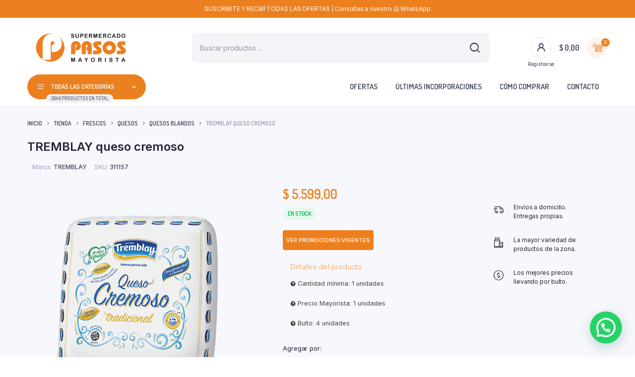

--- FILE ---
content_type: text/html; charset=UTF-8
request_url: https://tienda.pasosonline.com.ar/tienda/frescos/quesos/quesos-blandos/tremblay-queso-cremoso/
body_size: 37061
content:
<!DOCTYPE html>
<html lang="es">
<head>
	<meta charset="UTF-8">
	<meta http-equiv="X-UA-Compatible" content="IE=edge">
	<meta name="viewport" content="width=device-width, initial-scale=1.0,maximum-scale=1">

	<meta name='robots' content='index, follow, max-image-preview:large, max-snippet:-1, max-video-preview:-1' />

	<!-- This site is optimized with the Yoast SEO plugin v26.6 - https://yoast.com/wordpress/plugins/seo/ -->
	<title>TREMBLAY queso cremoso - Mayorista Pasos</title>
	<link rel="canonical" href="https://tienda.pasosonline.com.ar/tienda/frescos/quesos/quesos-blandos/tremblay-queso-cremoso/" />
	<meta property="og:locale" content="es_ES" />
	<meta property="og:type" content="article" />
	<meta property="og:title" content="TREMBLAY queso cremoso - Mayorista Pasos" />
	<meta property="og:url" content="https://tienda.pasosonline.com.ar/tienda/frescos/quesos/quesos-blandos/tremblay-queso-cremoso/" />
	<meta property="og:site_name" content="Mayorista Pasos" />
	<meta property="article:modified_time" content="2026-01-24T16:57:48+00:00" />
	<meta property="og:image" content="https://tienda.pasosonline.com.ar/wp-content/uploads/2024/02/TREMBLAY-queso-cremoso.png" />
	<meta property="og:image:width" content="450" />
	<meta property="og:image:height" content="450" />
	<meta property="og:image:type" content="image/png" />
	<meta name="twitter:card" content="summary_large_image" />
	<script type="application/ld+json" class="yoast-schema-graph">{"@context":"https://schema.org","@graph":[{"@type":"WebPage","@id":"https://tienda.pasosonline.com.ar/tienda/frescos/quesos/quesos-blandos/tremblay-queso-cremoso/","url":"https://tienda.pasosonline.com.ar/tienda/frescos/quesos/quesos-blandos/tremblay-queso-cremoso/","name":"TREMBLAY queso cremoso - Mayorista Pasos","isPartOf":{"@id":"https://tienda.pasosonline.com.ar/#website"},"primaryImageOfPage":{"@id":"https://tienda.pasosonline.com.ar/tienda/frescos/quesos/quesos-blandos/tremblay-queso-cremoso/#primaryimage"},"image":{"@id":"https://tienda.pasosonline.com.ar/tienda/frescos/quesos/quesos-blandos/tremblay-queso-cremoso/#primaryimage"},"thumbnailUrl":"https://tienda.pasosonline.com.ar/wp-content/uploads/2024/02/TREMBLAY-queso-cremoso.png","datePublished":"2023-06-23T14:13:58+00:00","dateModified":"2026-01-24T16:57:48+00:00","breadcrumb":{"@id":"https://tienda.pasosonline.com.ar/tienda/frescos/quesos/quesos-blandos/tremblay-queso-cremoso/#breadcrumb"},"inLanguage":"es","potentialAction":[{"@type":"ReadAction","target":["https://tienda.pasosonline.com.ar/tienda/frescos/quesos/quesos-blandos/tremblay-queso-cremoso/"]}]},{"@type":"ImageObject","inLanguage":"es","@id":"https://tienda.pasosonline.com.ar/tienda/frescos/quesos/quesos-blandos/tremblay-queso-cremoso/#primaryimage","url":"https://tienda.pasosonline.com.ar/wp-content/uploads/2024/02/TREMBLAY-queso-cremoso.png","contentUrl":"https://tienda.pasosonline.com.ar/wp-content/uploads/2024/02/TREMBLAY-queso-cremoso.png","width":450,"height":450},{"@type":"BreadcrumbList","@id":"https://tienda.pasosonline.com.ar/tienda/frescos/quesos/quesos-blandos/tremblay-queso-cremoso/#breadcrumb","itemListElement":[{"@type":"ListItem","position":1,"name":"Portada","item":"https://tienda.pasosonline.com.ar/"},{"@type":"ListItem","position":2,"name":"Tienda","item":"https://tienda.pasosonline.com.ar/tienda/"},{"@type":"ListItem","position":3,"name":"TREMBLAY queso cremoso"}]},{"@type":"WebSite","@id":"https://tienda.pasosonline.com.ar/#website","url":"https://tienda.pasosonline.com.ar/","name":"Mayorista Pasos","description":"Tu dinero vale más","publisher":{"@id":"https://tienda.pasosonline.com.ar/#organization"},"potentialAction":[{"@type":"SearchAction","target":{"@type":"EntryPoint","urlTemplate":"https://tienda.pasosonline.com.ar/?s={search_term_string}"},"query-input":{"@type":"PropertyValueSpecification","valueRequired":true,"valueName":"search_term_string"}}],"inLanguage":"es"},{"@type":"Organization","@id":"https://tienda.pasosonline.com.ar/#organization","name":"Mayorista Pasos","url":"https://tienda.pasosonline.com.ar/","logo":{"@type":"ImageObject","inLanguage":"es","@id":"https://tienda.pasosonline.com.ar/#/schema/logo/image/","url":"https://tienda.pasosonline.com.ar/wp-content/uploads/2022/02/logo-full.png","contentUrl":"https://tienda.pasosonline.com.ar/wp-content/uploads/2022/02/logo-full.png","width":760,"height":203,"caption":"Mayorista Pasos"},"image":{"@id":"https://tienda.pasosonline.com.ar/#/schema/logo/image/"}}]}</script>
	<!-- / Yoast SEO plugin. -->


<link rel='dns-prefetch' href='//www.googletagmanager.com' />
<link rel='dns-prefetch' href='//fonts.googleapis.com' />
<link rel="alternate" type="application/rss+xml" title="Mayorista Pasos &raquo; Feed" href="https://tienda.pasosonline.com.ar/feed/" />
<link rel="alternate" type="application/rss+xml" title="Mayorista Pasos &raquo; Feed de los comentarios" href="https://tienda.pasosonline.com.ar/comments/feed/" />
<link rel="alternate" title="oEmbed (JSON)" type="application/json+oembed" href="https://tienda.pasosonline.com.ar/wp-json/oembed/1.0/embed?url=https%3A%2F%2Ftienda.pasosonline.com.ar%2Ftienda%2Ffrescos%2Fquesos%2Fquesos-blandos%2Ftremblay-queso-cremoso%2F" />
<link rel="alternate" title="oEmbed (XML)" type="text/xml+oembed" href="https://tienda.pasosonline.com.ar/wp-json/oembed/1.0/embed?url=https%3A%2F%2Ftienda.pasosonline.com.ar%2Ftienda%2Ffrescos%2Fquesos%2Fquesos-blandos%2Ftremblay-queso-cremoso%2F&#038;format=xml" />
<style id='wp-img-auto-sizes-contain-inline-css' type='text/css'>
img:is([sizes=auto i],[sizes^="auto," i]){contain-intrinsic-size:3000px 1500px}
/*# sourceURL=wp-img-auto-sizes-contain-inline-css */
</style>

<style id='wp-emoji-styles-inline-css' type='text/css'>

	img.wp-smiley, img.emoji {
		display: inline !important;
		border: none !important;
		box-shadow: none !important;
		height: 1em !important;
		width: 1em !important;
		margin: 0 0.07em !important;
		vertical-align: -0.1em !important;
		background: none !important;
		padding: 0 !important;
	}
/*# sourceURL=wp-emoji-styles-inline-css */
</style>
<link rel='stylesheet' id='wp-block-library-css' href='https://tienda.pasosonline.com.ar/wp-includes/css/dist/block-library/style.min.css?ver=16e985cc099c2b82256ae1686e070b5a' type='text/css' media='all' />
<link rel='stylesheet' id='wc-blocks-style-css' href='https://tienda.pasosonline.com.ar/wp-content/plugins/woocommerce/assets/client/blocks/wc-blocks.css?ver=wc-10.4.3' type='text/css' media='all' />
<style id='global-styles-inline-css' type='text/css'>
:root{--wp--preset--aspect-ratio--square: 1;--wp--preset--aspect-ratio--4-3: 4/3;--wp--preset--aspect-ratio--3-4: 3/4;--wp--preset--aspect-ratio--3-2: 3/2;--wp--preset--aspect-ratio--2-3: 2/3;--wp--preset--aspect-ratio--16-9: 16/9;--wp--preset--aspect-ratio--9-16: 9/16;--wp--preset--color--black: #000000;--wp--preset--color--cyan-bluish-gray: #abb8c3;--wp--preset--color--white: #ffffff;--wp--preset--color--pale-pink: #f78da7;--wp--preset--color--vivid-red: #cf2e2e;--wp--preset--color--luminous-vivid-orange: #ff6900;--wp--preset--color--luminous-vivid-amber: #fcb900;--wp--preset--color--light-green-cyan: #7bdcb5;--wp--preset--color--vivid-green-cyan: #00d084;--wp--preset--color--pale-cyan-blue: #8ed1fc;--wp--preset--color--vivid-cyan-blue: #0693e3;--wp--preset--color--vivid-purple: #9b51e0;--wp--preset--gradient--vivid-cyan-blue-to-vivid-purple: linear-gradient(135deg,rgb(6,147,227) 0%,rgb(155,81,224) 100%);--wp--preset--gradient--light-green-cyan-to-vivid-green-cyan: linear-gradient(135deg,rgb(122,220,180) 0%,rgb(0,208,130) 100%);--wp--preset--gradient--luminous-vivid-amber-to-luminous-vivid-orange: linear-gradient(135deg,rgb(252,185,0) 0%,rgb(255,105,0) 100%);--wp--preset--gradient--luminous-vivid-orange-to-vivid-red: linear-gradient(135deg,rgb(255,105,0) 0%,rgb(207,46,46) 100%);--wp--preset--gradient--very-light-gray-to-cyan-bluish-gray: linear-gradient(135deg,rgb(238,238,238) 0%,rgb(169,184,195) 100%);--wp--preset--gradient--cool-to-warm-spectrum: linear-gradient(135deg,rgb(74,234,220) 0%,rgb(151,120,209) 20%,rgb(207,42,186) 40%,rgb(238,44,130) 60%,rgb(251,105,98) 80%,rgb(254,248,76) 100%);--wp--preset--gradient--blush-light-purple: linear-gradient(135deg,rgb(255,206,236) 0%,rgb(152,150,240) 100%);--wp--preset--gradient--blush-bordeaux: linear-gradient(135deg,rgb(254,205,165) 0%,rgb(254,45,45) 50%,rgb(107,0,62) 100%);--wp--preset--gradient--luminous-dusk: linear-gradient(135deg,rgb(255,203,112) 0%,rgb(199,81,192) 50%,rgb(65,88,208) 100%);--wp--preset--gradient--pale-ocean: linear-gradient(135deg,rgb(255,245,203) 0%,rgb(182,227,212) 50%,rgb(51,167,181) 100%);--wp--preset--gradient--electric-grass: linear-gradient(135deg,rgb(202,248,128) 0%,rgb(113,206,126) 100%);--wp--preset--gradient--midnight: linear-gradient(135deg,rgb(2,3,129) 0%,rgb(40,116,252) 100%);--wp--preset--font-size--small: 13px;--wp--preset--font-size--medium: 20px;--wp--preset--font-size--large: 36px;--wp--preset--font-size--x-large: 42px;--wp--preset--spacing--20: 0.44rem;--wp--preset--spacing--30: 0.67rem;--wp--preset--spacing--40: 1rem;--wp--preset--spacing--50: 1.5rem;--wp--preset--spacing--60: 2.25rem;--wp--preset--spacing--70: 3.38rem;--wp--preset--spacing--80: 5.06rem;--wp--preset--shadow--natural: 6px 6px 9px rgba(0, 0, 0, 0.2);--wp--preset--shadow--deep: 12px 12px 50px rgba(0, 0, 0, 0.4);--wp--preset--shadow--sharp: 6px 6px 0px rgba(0, 0, 0, 0.2);--wp--preset--shadow--outlined: 6px 6px 0px -3px rgb(255, 255, 255), 6px 6px rgb(0, 0, 0);--wp--preset--shadow--crisp: 6px 6px 0px rgb(0, 0, 0);}:where(.is-layout-flex){gap: 0.5em;}:where(.is-layout-grid){gap: 0.5em;}body .is-layout-flex{display: flex;}.is-layout-flex{flex-wrap: wrap;align-items: center;}.is-layout-flex > :is(*, div){margin: 0;}body .is-layout-grid{display: grid;}.is-layout-grid > :is(*, div){margin: 0;}:where(.wp-block-columns.is-layout-flex){gap: 2em;}:where(.wp-block-columns.is-layout-grid){gap: 2em;}:where(.wp-block-post-template.is-layout-flex){gap: 1.25em;}:where(.wp-block-post-template.is-layout-grid){gap: 1.25em;}.has-black-color{color: var(--wp--preset--color--black) !important;}.has-cyan-bluish-gray-color{color: var(--wp--preset--color--cyan-bluish-gray) !important;}.has-white-color{color: var(--wp--preset--color--white) !important;}.has-pale-pink-color{color: var(--wp--preset--color--pale-pink) !important;}.has-vivid-red-color{color: var(--wp--preset--color--vivid-red) !important;}.has-luminous-vivid-orange-color{color: var(--wp--preset--color--luminous-vivid-orange) !important;}.has-luminous-vivid-amber-color{color: var(--wp--preset--color--luminous-vivid-amber) !important;}.has-light-green-cyan-color{color: var(--wp--preset--color--light-green-cyan) !important;}.has-vivid-green-cyan-color{color: var(--wp--preset--color--vivid-green-cyan) !important;}.has-pale-cyan-blue-color{color: var(--wp--preset--color--pale-cyan-blue) !important;}.has-vivid-cyan-blue-color{color: var(--wp--preset--color--vivid-cyan-blue) !important;}.has-vivid-purple-color{color: var(--wp--preset--color--vivid-purple) !important;}.has-black-background-color{background-color: var(--wp--preset--color--black) !important;}.has-cyan-bluish-gray-background-color{background-color: var(--wp--preset--color--cyan-bluish-gray) !important;}.has-white-background-color{background-color: var(--wp--preset--color--white) !important;}.has-pale-pink-background-color{background-color: var(--wp--preset--color--pale-pink) !important;}.has-vivid-red-background-color{background-color: var(--wp--preset--color--vivid-red) !important;}.has-luminous-vivid-orange-background-color{background-color: var(--wp--preset--color--luminous-vivid-orange) !important;}.has-luminous-vivid-amber-background-color{background-color: var(--wp--preset--color--luminous-vivid-amber) !important;}.has-light-green-cyan-background-color{background-color: var(--wp--preset--color--light-green-cyan) !important;}.has-vivid-green-cyan-background-color{background-color: var(--wp--preset--color--vivid-green-cyan) !important;}.has-pale-cyan-blue-background-color{background-color: var(--wp--preset--color--pale-cyan-blue) !important;}.has-vivid-cyan-blue-background-color{background-color: var(--wp--preset--color--vivid-cyan-blue) !important;}.has-vivid-purple-background-color{background-color: var(--wp--preset--color--vivid-purple) !important;}.has-black-border-color{border-color: var(--wp--preset--color--black) !important;}.has-cyan-bluish-gray-border-color{border-color: var(--wp--preset--color--cyan-bluish-gray) !important;}.has-white-border-color{border-color: var(--wp--preset--color--white) !important;}.has-pale-pink-border-color{border-color: var(--wp--preset--color--pale-pink) !important;}.has-vivid-red-border-color{border-color: var(--wp--preset--color--vivid-red) !important;}.has-luminous-vivid-orange-border-color{border-color: var(--wp--preset--color--luminous-vivid-orange) !important;}.has-luminous-vivid-amber-border-color{border-color: var(--wp--preset--color--luminous-vivid-amber) !important;}.has-light-green-cyan-border-color{border-color: var(--wp--preset--color--light-green-cyan) !important;}.has-vivid-green-cyan-border-color{border-color: var(--wp--preset--color--vivid-green-cyan) !important;}.has-pale-cyan-blue-border-color{border-color: var(--wp--preset--color--pale-cyan-blue) !important;}.has-vivid-cyan-blue-border-color{border-color: var(--wp--preset--color--vivid-cyan-blue) !important;}.has-vivid-purple-border-color{border-color: var(--wp--preset--color--vivid-purple) !important;}.has-vivid-cyan-blue-to-vivid-purple-gradient-background{background: var(--wp--preset--gradient--vivid-cyan-blue-to-vivid-purple) !important;}.has-light-green-cyan-to-vivid-green-cyan-gradient-background{background: var(--wp--preset--gradient--light-green-cyan-to-vivid-green-cyan) !important;}.has-luminous-vivid-amber-to-luminous-vivid-orange-gradient-background{background: var(--wp--preset--gradient--luminous-vivid-amber-to-luminous-vivid-orange) !important;}.has-luminous-vivid-orange-to-vivid-red-gradient-background{background: var(--wp--preset--gradient--luminous-vivid-orange-to-vivid-red) !important;}.has-very-light-gray-to-cyan-bluish-gray-gradient-background{background: var(--wp--preset--gradient--very-light-gray-to-cyan-bluish-gray) !important;}.has-cool-to-warm-spectrum-gradient-background{background: var(--wp--preset--gradient--cool-to-warm-spectrum) !important;}.has-blush-light-purple-gradient-background{background: var(--wp--preset--gradient--blush-light-purple) !important;}.has-blush-bordeaux-gradient-background{background: var(--wp--preset--gradient--blush-bordeaux) !important;}.has-luminous-dusk-gradient-background{background: var(--wp--preset--gradient--luminous-dusk) !important;}.has-pale-ocean-gradient-background{background: var(--wp--preset--gradient--pale-ocean) !important;}.has-electric-grass-gradient-background{background: var(--wp--preset--gradient--electric-grass) !important;}.has-midnight-gradient-background{background: var(--wp--preset--gradient--midnight) !important;}.has-small-font-size{font-size: var(--wp--preset--font-size--small) !important;}.has-medium-font-size{font-size: var(--wp--preset--font-size--medium) !important;}.has-large-font-size{font-size: var(--wp--preset--font-size--large) !important;}.has-x-large-font-size{font-size: var(--wp--preset--font-size--x-large) !important;}
/*# sourceURL=global-styles-inline-css */
</style>

<style id='classic-theme-styles-inline-css' type='text/css'>
/*! This file is auto-generated */
.wp-block-button__link{color:#fff;background-color:#32373c;border-radius:9999px;box-shadow:none;text-decoration:none;padding:calc(.667em + 2px) calc(1.333em + 2px);font-size:1.125em}.wp-block-file__button{background:#32373c;color:#fff;text-decoration:none}
/*# sourceURL=/wp-includes/css/classic-themes.min.css */
</style>
<link rel='stylesheet' id='photoswipe-css' href='https://tienda.pasosonline.com.ar/wp-content/plugins/woocommerce/assets/css/photoswipe/photoswipe.min.css?ver=10.4.3' type='text/css' media='all' />
<link rel='stylesheet' id='photoswipe-default-skin-css' href='https://tienda.pasosonline.com.ar/wp-content/plugins/woocommerce/assets/css/photoswipe/default-skin/default-skin.min.css?ver=10.4.3' type='text/css' media='all' />
<style id='woocommerce-inline-inline-css' type='text/css'>
.woocommerce form .form-row .required { visibility: visible; }
/*# sourceURL=woocommerce-inline-inline-css */
</style>
<link rel='stylesheet' id='cepi-css-enqueue-styles-css' href='https://tienda.pasosonline.com.ar/wp-content/plugins/cepi-woo-mcanet/styles.css?ver=1.0.0' type='text/css' media='all' />
<link rel='stylesheet' id='contact-form-7-css' href='https://tienda.pasosonline.com.ar/wp-content/plugins/contact-form-7/includes/css/styles.css?ver=6.1.4' type='text/css' media='all' />
<link rel='stylesheet' id='klb-single-low-stock-css' href='https://tienda.pasosonline.com.ar/wp-content/plugins/bacola-core/woocommerce-filter/single-low-stock/css/single-low-stock.css?ver=1.0' type='text/css' media='all' />
<link rel='stylesheet' id='bacola-single-gallery-css' href='https://tienda.pasosonline.com.ar/wp-content/plugins/bacola-core/woocommerce-filter/single-gallery/css/single-gallery.css?ver=1.0' type='text/css' media='all' />
<link rel='stylesheet' id='delivery-and-pickup-scheduling-for-woocommerce-css' href='https://tienda.pasosonline.com.ar/wp-content/plugins/delivery-and-pickup-scheduling-for-woocommerce-pro/assets/public/css/lpac-dps-public.css?ver=1.4.8' type='text/css' media='all' />
<link rel='stylesheet' id='delivery-and-pickup-scheduling-for-woocommerce-flatpickr-css' href='https://tienda.pasosonline.com.ar/wp-content/plugins/delivery-and-pickup-scheduling-for-woocommerce-pro/assets/public/css/lib/flatpickr.min.css?ver=1.4.8' type='text/css' media='all' />
<link rel='stylesheet' id='woo-variation-swatches-css' href='https://tienda.pasosonline.com.ar/wp-content/plugins/woo-variation-swatches/assets/css/frontend.min.css?ver=1762875700' type='text/css' media='all' />
<style id='woo-variation-swatches-inline-css' type='text/css'>
:root {
--wvs-tick:url("data:image/svg+xml;utf8,%3Csvg filter='drop-shadow(0px 0px 2px rgb(0 0 0 / .8))' xmlns='http://www.w3.org/2000/svg'  viewBox='0 0 30 30'%3E%3Cpath fill='none' stroke='%23ffffff' stroke-linecap='round' stroke-linejoin='round' stroke-width='4' d='M4 16L11 23 27 7'/%3E%3C/svg%3E");

--wvs-cross:url("data:image/svg+xml;utf8,%3Csvg filter='drop-shadow(0px 0px 5px rgb(255 255 255 / .6))' xmlns='http://www.w3.org/2000/svg' width='72px' height='72px' viewBox='0 0 24 24'%3E%3Cpath fill='none' stroke='%23ff0000' stroke-linecap='round' stroke-width='0.6' d='M5 5L19 19M19 5L5 19'/%3E%3C/svg%3E");
--wvs-single-product-item-width:30px;
--wvs-single-product-item-height:30px;
--wvs-single-product-item-font-size:16px}
/*# sourceURL=woo-variation-swatches-inline-css */
</style>
<link rel='stylesheet' id='dgwt-wcas-style-css' href='https://tienda.pasosonline.com.ar/wp-content/plugins/ajax-search-for-woocommerce/assets/css/style.min.css?ver=1.32.1' type='text/css' media='all' />
<link rel='preload' as='font' type='font/woff2' crossorigin='anonymous' id='tinvwl-webfont-font-css' href='https://tienda.pasosonline.com.ar/wp-content/plugins/ti-woocommerce-wishlist/assets/fonts/tinvwl-webfont.woff2?ver=xu2uyi'  media='all' />
<link rel='stylesheet' id='tinvwl-webfont-css' href='https://tienda.pasosonline.com.ar/wp-content/plugins/ti-woocommerce-wishlist/assets/css/webfont.min.css?ver=2.11.1' type='text/css' media='all' />
<link rel='stylesheet' id='tinvwl-css' href='https://tienda.pasosonline.com.ar/wp-content/plugins/ti-woocommerce-wishlist/assets/css/public.min.css?ver=2.11.1' type='text/css' media='all' />
<link rel='stylesheet' id='bootstrap-css' href='https://tienda.pasosonline.com.ar/wp-content/themes/bacola/assets/css/bootstrap.min.css?ver=1.5.7' type='text/css' media='all' />
<link rel='stylesheet' id='select2-css' href='https://tienda.pasosonline.com.ar/wp-content/plugins/woocommerce/assets/css/select2.css?ver=10.4.3' type='text/css' media='all' />
<link rel='stylesheet' id='bacola-base-css' href='https://tienda.pasosonline.com.ar/wp-content/themes/bacola/assets/css/base.css?ver=1.5.7' type='text/css' media='all' />
<link rel='stylesheet' id='bacola-font-dmsans-css' href='//fonts.googleapis.com/css2?family=Inter:wght@100;200;300;400;500;600;700;800;900&#038;subset=latin,latin-ext' type='text/css' media='all' />
<link rel='stylesheet' id='bacola-font-crimson-css' href='//fonts.googleapis.com/css2?family=Dosis:wght@200;300;400;500;600;700;800&#038;subset=latin,latin-ext' type='text/css' media='all' />
<link rel='stylesheet' id='bacola-style-css' href='https://tienda.pasosonline.com.ar/wp-content/themes/bacola-child/style.css?ver=16e985cc099c2b82256ae1686e070b5a' type='text/css' media='all' />
<link rel='stylesheet' id='parent-style-css' href='https://tienda.pasosonline.com.ar/wp-content/themes/bacola/style.css?ver=16e985cc099c2b82256ae1686e070b5a' type='text/css' media='all' />
<script type="text/template" id="tmpl-variation-template">
	<div class="woocommerce-variation-description">{{{ data.variation.variation_description }}}</div>
	<div class="woocommerce-variation-price">{{{ data.variation.price_html }}}</div>
	<div class="woocommerce-variation-availability">{{{ data.variation.availability_html }}}</div>
</script>
<script type="text/template" id="tmpl-unavailable-variation-template">
	<p role="alert">Lo siento, este producto no está disponible. Por favor, elige otra combinación.</p>
</script>
<script type="text/javascript" src="https://tienda.pasosonline.com.ar/wp-includes/js/jquery/jquery.min.js?ver=3.7.1" id="jquery-core-js"></script>
<script type="text/javascript" src="https://tienda.pasosonline.com.ar/wp-includes/js/jquery/jquery-migrate.min.js?ver=3.4.1" id="jquery-migrate-js"></script>
<script type="text/javascript" src="https://tienda.pasosonline.com.ar/wp-content/plugins/woocommerce/assets/js/jquery-blockui/jquery.blockUI.min.js?ver=2.7.0-wc.10.4.3" id="wc-jquery-blockui-js" data-wp-strategy="defer"></script>
<script type="text/javascript" id="wc-add-to-cart-js-extra">
/* <![CDATA[ */
var wc_add_to_cart_params = {"ajax_url":"/wp-admin/admin-ajax.php","wc_ajax_url":"/?wc-ajax=%%endpoint%%","i18n_view_cart":"Ver carrito","cart_url":"https://tienda.pasosonline.com.ar/carrito/","is_cart":"","cart_redirect_after_add":"no"};
//# sourceURL=wc-add-to-cart-js-extra
/* ]]> */
</script>
<script type="text/javascript" src="https://tienda.pasosonline.com.ar/wp-content/plugins/woocommerce/assets/js/frontend/add-to-cart.min.js?ver=10.4.3" id="wc-add-to-cart-js" defer="defer" data-wp-strategy="defer"></script>
<script type="text/javascript" src="https://tienda.pasosonline.com.ar/wp-content/plugins/woocommerce/assets/js/flexslider/jquery.flexslider.min.js?ver=2.7.2-wc.10.4.3" id="wc-flexslider-js" defer="defer" data-wp-strategy="defer"></script>
<script type="text/javascript" src="https://tienda.pasosonline.com.ar/wp-content/plugins/woocommerce/assets/js/photoswipe/photoswipe.min.js?ver=4.1.1-wc.10.4.3" id="wc-photoswipe-js" defer="defer" data-wp-strategy="defer"></script>
<script type="text/javascript" src="https://tienda.pasosonline.com.ar/wp-content/plugins/woocommerce/assets/js/photoswipe/photoswipe-ui-default.min.js?ver=4.1.1-wc.10.4.3" id="wc-photoswipe-ui-default-js" defer="defer" data-wp-strategy="defer"></script>
<script type="text/javascript" id="wc-single-product-js-extra">
/* <![CDATA[ */
var wc_single_product_params = {"i18n_required_rating_text":"Por favor elige una puntuaci\u00f3n","i18n_rating_options":["1 de 5 estrellas","2 de 5 estrellas","3 de 5 estrellas","4 de 5 estrellas","5 de 5 estrellas"],"i18n_product_gallery_trigger_text":"Ver galer\u00eda de im\u00e1genes a pantalla completa","review_rating_required":"yes","flexslider":{"rtl":false,"animation":"slide","smoothHeight":true,"directionNav":false,"controlNav":"thumbnails","slideshow":false,"animationSpeed":500,"animationLoop":false,"allowOneSlide":false,"direction":"horizontal","prevText":"\u003Cbutton type=\"button\" class=\"slick-nav slick-prev slick-button\"\u003E\u003Csvg xmlns=\"http://www.w3.org/2000/svg\" x=\"0px\" y=\"0px\" viewBox=\"0 0 24 24\" enable-background=\"new 0 0 24 24\" fill=\"currentColor\"\u003E\u003Cpolyline fill=\"none\" stroke=\"currentColor\" stroke-width=\"1.5\" stroke-linecap=\"round\" stroke-linejoin=\"round\" points=\"17.2,22.4 6.8,12 17.2,1.6 \"/\u003E\u003C/svg\u003E\u003C/button\u003E","nextText":"\u003Cbutton type=\"button\" class=\"slick-nav slick-next slick-button\"\u003E\u003Csvg xmlns=\"http://www.w3.org/2000/svg\" x=\"0px\" y=\"0px\" viewBox=\"0 0 24 24\" enable-background=\"new 0 0 24 24\" fill=\"currentColor\"\u003E\u003Cpolyline fill=\"none\" stroke=\"currentColor\" stroke-width=\"1.5\" stroke-linecap=\"round\" stroke-linejoin=\"round\" points=\"6.8,22.4 17.2,12 6.8,1.6 \"/\u003E\u003C/svg\u003E\u003C/button\u003E"},"zoom_enabled":"","zoom_options":[],"photoswipe_enabled":"1","photoswipe_options":{"shareEl":false,"closeOnScroll":false,"history":false,"hideAnimationDuration":0,"showAnimationDuration":0},"flexslider_enabled":"1"};
//# sourceURL=wc-single-product-js-extra
/* ]]> */
</script>
<script type="text/javascript" src="https://tienda.pasosonline.com.ar/wp-content/plugins/woocommerce/assets/js/frontend/single-product.min.js?ver=10.4.3" id="wc-single-product-js" defer="defer" data-wp-strategy="defer"></script>
<script type="text/javascript" src="https://tienda.pasosonline.com.ar/wp-content/plugins/woocommerce/assets/js/js-cookie/js.cookie.min.js?ver=2.1.4-wc.10.4.3" id="wc-js-cookie-js" data-wp-strategy="defer"></script>
<script type="text/javascript" id="woocommerce-js-extra">
/* <![CDATA[ */
var woocommerce_params = {"ajax_url":"/wp-admin/admin-ajax.php","wc_ajax_url":"/?wc-ajax=%%endpoint%%","i18n_password_show":"Mostrar contrase\u00f1a","i18n_password_hide":"Ocultar contrase\u00f1a"};
//# sourceURL=woocommerce-js-extra
/* ]]> */
</script>
<script type="text/javascript" src="https://tienda.pasosonline.com.ar/wp-content/plugins/woocommerce/assets/js/frontend/woocommerce.min.js?ver=10.4.3" id="woocommerce-js" defer="defer" data-wp-strategy="defer"></script>
<script type="text/javascript" id="delivery-and-pickup-scheduling-for-woocommerce-js-before">
/* <![CDATA[ */
		var lpacDPSCalendarConfig = '{"delivery":{"availableDays":{"1":"monday","2":"tuesday","3":"wednesday","4":"thursday","5":"friday","6":"saturday"},"minDaysInFuture":1,"minDaysIncludeCurrentDay":true,"maxDaysInFuture":5,"maxDaysIncludeCurrentDay":true,"offDays":[],"maxedDates":[]},"pickup":{"availableDays":{"1":"monday","2":"tuesday","3":"wednesday","4":"thursday","5":"friday","6":"saturday"},"minDaysInFuture":1,"minDaysIncludeCurrentDay":true,"maxDaysInFuture":7,"maxDaysIncludeCurrentDay":true,"offDays":["2026-01-01","2026-01-02","2025-12-26","2026-01-09","2026-01-26"],"maxedDates":[]},"firstDayOfWeek":1,"dateFormat":"l, F j, Y","locale":{"weekdaysShorthand":["Dom","Lun","Mar","Mi\u00e9r","Jue","Vier","S\u00e1b"],"weekdaysLonghand":["Domingo","Lunes","Martes","Mi\u00e9rcoles","Jueves","viernes","S\u00e1bado"],"monthsShorthand":["Ene","Feb","Mar","Abr","May","Jun","Jul","Ago","Sep","Oct","Nov","Dic"],"monthsLonghand":["Enero","Febrero","Marzo","Abril","Mayo","Junio","Julio","Agosto","Septiembre","Octubre","Noviembre","Diciembre"]}}';
		var lpacDPSOrderTypeConfig = '{"default":"pickup","delivery":"Env\u00edo con flete","pickup":"Retiro en sal\u00f3n","selectorType":"switch"}';
		var lpacDPSGeneralConfig = '{"time":{"displayCurrentTime":false,"currentTimestamp":1769297209,"currentMeridiem":"PM","timeFormat":"24hr"}}';
		
//# sourceURL=delivery-and-pickup-scheduling-for-woocommerce-js-before
/* ]]> */
</script>
<script type="text/javascript" src="https://tienda.pasosonline.com.ar/wp-content/plugins/delivery-and-pickup-scheduling-for-woocommerce-pro/assets/public/js/build/lpac-dps-public.js?ver=1.4.8" id="delivery-and-pickup-scheduling-for-woocommerce-js"></script>
<script type="text/javascript" id="delivery-and-pickup-scheduling-for-woocommerce-js-after">
/* <![CDATA[ */
			console.log('Chwazi - Delivery & Pickup Scheduling for WooCommerce PRO: v1.4.8');
			
//# sourceURL=delivery-and-pickup-scheduling-for-woocommerce-js-after
/* ]]> */
</script>
<script type="text/javascript" src="https://tienda.pasosonline.com.ar/wp-includes/js/underscore.min.js?ver=1.13.7" id="underscore-js"></script>
<script type="text/javascript" id="wp-util-js-extra">
/* <![CDATA[ */
var _wpUtilSettings = {"ajax":{"url":"/wp-admin/admin-ajax.php"}};
//# sourceURL=wp-util-js-extra
/* ]]> */
</script>
<script type="text/javascript" src="https://tienda.pasosonline.com.ar/wp-includes/js/wp-util.min.js?ver=16e985cc099c2b82256ae1686e070b5a" id="wp-util-js"></script>
<script type="text/javascript" id="wc-add-to-cart-variation-js-extra">
/* <![CDATA[ */
var wc_add_to_cart_variation_params = {"wc_ajax_url":"/?wc-ajax=%%endpoint%%","i18n_no_matching_variations_text":"Lo siento, no hay productos que igualen tu selecci\u00f3n. Por favor, escoge una combinaci\u00f3n diferente.","i18n_make_a_selection_text":"Elige las opciones del producto antes de a\u00f1adir este producto a tu carrito.","i18n_unavailable_text":"Lo siento, este producto no est\u00e1 disponible. Por favor, elige otra combinaci\u00f3n.","i18n_reset_alert_text":"Se ha restablecido tu selecci\u00f3n. Por favor, elige alguna opci\u00f3n del producto antes de poder a\u00f1adir este producto a tu carrito.","woo_variation_swatches_ajax_variation_threshold_min":"30","woo_variation_swatches_ajax_variation_threshold_max":"100","woo_variation_swatches_total_children":{}};
//# sourceURL=wc-add-to-cart-variation-js-extra
/* ]]> */
</script>
<script type="text/javascript" src="https://tienda.pasosonline.com.ar/wp-content/plugins/woocommerce/assets/js/frontend/add-to-cart-variation.min.js?ver=10.4.3" id="wc-add-to-cart-variation-js" defer="defer" data-wp-strategy="defer"></script>
<script type="text/javascript" src="https://tienda.pasosonline.com.ar/wp-content/themes/bacola/includes/pjax/js/helpers.js?ver=1.0" id="pjax-helpers-js"></script>

<!-- Fragmento de código de la etiqueta de Google (gtag.js) añadida por Site Kit -->
<!-- Fragmento de código de Google Analytics añadido por Site Kit -->
<script type="text/javascript" src="https://www.googletagmanager.com/gtag/js?id=G-GSB581G4JQ" id="google_gtagjs-js" async></script>
<script type="text/javascript" id="google_gtagjs-js-after">
/* <![CDATA[ */
window.dataLayer = window.dataLayer || [];function gtag(){dataLayer.push(arguments);}
gtag("set","linker",{"domains":["tienda.pasosonline.com.ar"]});
gtag("js", new Date());
gtag("set", "developer_id.dZTNiMT", true);
gtag("config", "G-GSB581G4JQ");
//# sourceURL=google_gtagjs-js-after
/* ]]> */
</script>
<link rel="https://api.w.org/" href="https://tienda.pasosonline.com.ar/wp-json/" /><link rel="alternate" title="JSON" type="application/json" href="https://tienda.pasosonline.com.ar/wp-json/wp/v2/product/14864" /><link rel="EditURI" type="application/rsd+xml" title="RSD" href="https://tienda.pasosonline.com.ar/xmlrpc.php?rsd" />

<link rel='shortlink' href='https://tienda.pasosonline.com.ar/?p=14864' />
<!-- start Simple Custom CSS and JS -->
<script type="text/javascript">
jQuery(document).ready(function( $ ){
    $('.mobile-nav-wrapper ul li').each(function(i,v){
		if($(v).find('a > span').text()=="Home"){
			$(v).find('a > span').text('Inicio');
		}
		if($(v).find('a > span').text()=="Store"){
			$(v).find('a > span').text('Tienda');
		}
		if($(v).find('a > span').text()=="Wishlist"){
			$(v).find('a > span').text('Favoritos');
		}
		if($(v).find('a > span').text()=="Account"){
			$(v).find('a > span').text('Cuenta');
		}
		if($(v).find('a > span').text()=="Search"){
			$(v).find('a > span').text('Buscar');
		}
		if($(v).find('a > span').text()=="Filter"){
			$(v).find('a > span').text('Filtrar');
		}
		if($(v).find('a > span').text()=="Categories"){
			$(v).find('a > span').text('Menú');
		}
	})
	$('.mobile-filter > a > span').text('Filtrar productos');
	var textoNuevo = $('.my-account-navigation .account-toggle-menu').html().replace('Navigation', 'Mi cuenta');
	$('.my-account-navigation .account-toggle-menu').html(textoNuevo);
});
</script>
<!-- end Simple Custom CSS and JS -->
<!-- start Simple Custom CSS and JS -->
<script type="text/javascript">
jQuery(document).ready(function( $ ){
    if($('.dgwt-wcas-search-form').length > 0){
		$('.dgwt-wcas-search-form').append('<button class="cepi-lupa-btn" type="submit"></button>');
	}
});

</script>
<!-- end Simple Custom CSS and JS -->
<!-- start Simple Custom CSS and JS -->
<script type="text/javascript">
jQuery(document).ready(function( $ ){
    if($('.subscribe-input').length > 0){
		$('.subscribe-input').attr('placeholder', 'Tu correo electrónico');
		$('#mc4wp-form-1 input[type="submit"]').val('Suscribime');
	}
	if($('.lpac-dps-order-details-container').length > 0){
		$('.lpac-dps-order-details-container h2.woocommerce-order-details__title').text('Datos de entrega');
	}
	
});
</script>
<!-- end Simple Custom CSS and JS -->
<!-- start Simple Custom CSS and JS -->
<style type="text/css">
@media(max-width:605px){
	.joinchat__button {
		bottom: 8vh !important;
		transform: scale(0.7);
		right: -1vw !important;
	}
}</style>
<!-- end Simple Custom CSS and JS -->
<!-- start Simple Custom CSS and JS -->
<style type="text/css">
.site-canvas .all-categories > a {
    background-color: #ed801e;
}</style>
<!-- end Simple Custom CSS and JS -->
<!-- start Simple Custom CSS and JS -->
<style type="text/css">
.store-notice a {
    color: white;
}
.store-notice:hover a, .store-notice:hover i {
    text-decoration: none;
    font-weight: 700;
}
@media(max-width:605px){
	.store-notice .container {
		font-size: 2.5vw;
	}
}</style>
<!-- end Simple Custom CSS and JS -->
<!-- start Simple Custom CSS and JS -->
<style type="text/css">
.woocommerce-order-received .woocommerce-order-details .lpac-dps-order-details-container {
    margin-top: 40px;
}</style>
<!-- end Simple Custom CSS and JS -->
<!-- start Simple Custom CSS and JS -->
<style type="text/css">
.woocommerce-form-login-toggle {
    margin-bottom: 30px;
}
.woocommerce-form-login-toggle + .woocommerce-form-login .form-row{
	display: block;
}
.woocommerce-form-login-toggle + .woocommerce-form-login label.woocommerce-form-login__rememberme {
    display: block !important;
}
#dps-datetime-picker > div > span {
    font-size: .9rem;
}
.lpac-dps-switch{
    width: 50px;
    height: 24px;
}
.lpac-dps-slider:before{
	height: 18px;
    width: 18px;
	bottom: 3px;
}
input:checked + .lpac-dps-slider:before {
    -webkit-transform: translateX(24px);
    -ms-transform: translateX(24px);
    transform: translateX(24px);
}
.woocommerce-terms-and-conditions-wrapper .woocommerce-terms-and-conditions {
    border: 1px dotted #ccc;
    border-radius: 5px;
    padding: 10px;
	margin-bottom: 10px;
}
@media(max-width:605px){
	.lpac-dps-switch{
		margin-bottom: 0px;
	}
}</style>
<!-- end Simple Custom CSS and JS -->
<!-- start Simple Custom CSS and JS -->
<style type="text/css">
.woocommerce-MyAccount-navigation-link.woocommerce-MyAccount-navigation-link--downloads{
	display:none !important;
}</style>
<!-- end Simple Custom CSS and JS -->
<!-- start Simple Custom CSS and JS -->
<style type="text/css">
i.klbth-icon-shopping-bag:before {
    opacity: 0 !important;
}
i.klbth-icon-shopping-bag {
    background: url(/wp-content/uploads/2024/06/icono-carrito.png) no-repeat;
    background-position: center;
    background-size: contain;
	font-size: 1.425rem;
}
.header-login .button-icon:after {
    content: 'Mi cuenta';
    font-size: .65rem;
    position: absolute;
    bottom: -20px;
    width: max-content;
    transform: translateX(0%);
}
.cepi-invitado .header-login .button-icon:after {
    content: 'Registrarse';
    font-size: .65rem;
    position: absolute;
    bottom: -20px;
    width: max-content;
    transform: translateX(0%);
}</style>
<!-- end Simple Custom CSS and JS -->
<!-- start Simple Custom CSS and JS -->
<style type="text/css">
.woocommerce-ordering .select2-container--default .select2-selection--single .select2-selection__rendered{
    font-size: 0.9125rem;
}</style>
<!-- end Simple Custom CSS and JS -->
<!-- start Simple Custom CSS and JS -->
<style type="text/css">
.wpf_items_wrapper .wpf_item .wpf_item_name{
	font-family: var(--font-secondary);
    font-size: .9375rem;
    font-weight: 600;
    text-transform: uppercase;
    letter-spacing: 0;
    margin-bottom: 1.25rem;
	padding-bottom: 0;
    border-bottom: 0;
}

.wpf_items_wrapper .wpf_item input[type=checkbox] {
    border-radius: 0px;
    width: 14px;
    height: 14px;
    font-size: 12px;
}</style>
<!-- end Simple Custom CSS and JS -->
<!-- start Simple Custom CSS and JS -->
<style type="text/css">
.yith-wcan-filter h4.filter-title{
	font-family: var(--font-secondary);
    font-size: .9375rem;
    font-weight: 600;
    text-transform: uppercase;
    letter-spacing: 0;
    margin-bottom: 1.25rem;
}
.yith-wcan-filters .yith-wcan-filter a.clear-selection {
    font-size: 0.7em;
    text-decoration: underline;
    color: var(--color-secondary);
}
.yith-wcan-filters .yith-wcan-filter .yith-wcan-dropdown .dropdown-label {
    font-size: .8125rem;
}
.yith-wcan-filters .yith-wcan-filter ul{
	font-size: .8rem;
}</style>
<!-- end Simple Custom CSS and JS -->
<!-- start Simple Custom CSS and JS -->
<style type="text/css">
/* boton lupa */
.cepi-lupa-btn {
    z-index: 10 !important;
    position: absolute !important;
    right: 0px !important;
    top: 0;
    bottom: 0;
	background-color:transparent;
}

.menu-list > li li.category-parent:hover > .sub-menu {
    min-height: auto;
    padding-bottom: .9rem;
	padding-top: .9rem;
	top: -14px;
}
.menu-list > li li.category-parent {
    position: relative;
}
/* #menu-ofertas-categorias-1 li.menu-item {
    opacity: 0;
    pointer-events: none;
} */</style>
<!-- end Simple Custom CSS and JS -->
<!-- start Simple Custom CSS and JS -->
<style type="text/css">
@media(min-width:700px){
	.products .product:hover .product-fade-block, .products .content-wrapper .product-meta .product-unit{
		display: none !important;
	}
	.products .product:hover .product-content-fade{
		opacity:0!important;
	}
	.cepi-p-carrusel-home .product .content-wrapper .add_to_cart_button {
		display: none !important;
	}
}
@media(max-width:699px){
	.products .product .product-button-group.cart-with-quantity {
		display: none;
	}
}</style>
<!-- end Simple Custom CSS and JS -->
<meta name="generator" content="Site Kit by Google 1.168.0" />		<script type="text/javascript">
				(function(c,l,a,r,i,t,y){
					c[a]=c[a]||function(){(c[a].q=c[a].q||[]).push(arguments)};t=l.createElement(r);t.async=1;
					t.src="https://www.clarity.ms/tag/"+i+"?ref=wordpress";y=l.getElementsByTagName(r)[0];y.parentNode.insertBefore(t,y);
				})(window, document, "clarity", "script", "mnu3b0ou3q");
		</script>
		<meta name="ti-site-data" content="[base64]" />
<style type="text/css">







:root {
    --color-primary: #ed801e;
}

:root {
    --color-secondary: #ed801e;
}

:root {
	--color-price: #ed801e;
}






.site-header .header-top  {
	background-color: ;
	color:#3e445a;
}

.header-main.header-wrapper , .site-header .header-nav {
	background-color: ;
}

.site-header .header-top .site-menu .menu .menu-item:hover > a {
	color:#ed801e;
}

.site-location a  {
	background-color: ;
	color:;
	border-color:;
}

.site-location a:hover  {
	background-color: ;
	color:;
	border-color:;
}

.site-location a .current-location{
	color:;
}

.site-location a .current-location:hover{
	color:;
}

.site-location a:after{
	color:;
}

.site-header .header-main .header-search .dgwt-wcas-search-form input[type="search"]  {
	background-color: ;
	color:;
	border-color:;
}

.dgwt-wcas-sf-wrapp:after{
	color:;
}

.site-header .header-buttons .header-login.bordered .button-icon{
	background-color:;
	border-color:;
	
}

.site-header .header-buttons .header-login.bordered .button-icon i{
	color:;
}

.header-cart .cart-price bdi{
	color:;
}

@media screen and (min-width: 48rem){
	.site-header .header-buttons .bordered.header-cart .button-icon{
		background-color:;
		border-color:;	
	}
}

@media screen and (min-width: 48rem){
	.site-header .header-buttons .bordered.header-cart .button-icon i{
		color:#ed801e;
	}
}

.site-header .header-buttons .cart-count-icon{
	background-color:#ed801e;
	color:;	
}

.menu-list li.link-parent > a{
	color:;	
}

.menu-list li.link-parent > a:hover{
	color:#ed801e;	
}

.site-header .all-categories .dropdown-categories{
	background-color:;
	border-color:;	
}

.site-header .all-categories > a{
	background-color:#ed801e;
	color:;
}

.site-header .all-categories > a i , .site-header .all-categories > a:after{
	color:;	
}

.site-header .all-categories > a .description{
	background-color:;
	border-color:;	
	color:#606577;
}

.site-header .primary-menu .menu > .menu-item > a , .site-header .primary-menu .menu .sub-menu .menu-item > a{
	color:;
}

.site-header .primary-menu .menu > .menu-item > a:hover , .site-header .primary-menu .menu .sub-menu .menu-item:hover > a , .site-header .primary-menu .menu > .menu-item:hover > a{
	color:#ed801e;
}

.site-footer .footer-iconboxes{
	background-color:;
}

.site-footer .footer-iconboxes .iconbox{
	color:;	
}

.site-footer .footer-iconboxes .iconbox:hover{
	color:;	
}

.site-footer .footer-widgets{
	background-color:;
}

.klbfooterwidget ul a{
	color:}

.klbfooterwidget ul a:hover{
	color:}

.klbfooterwidget h4.widget-title{
	color:}

.klbfooterwidget h4.widget-title:hover{
	color:}

.site-footer .footer-contacts .site-phone .phone-icon{
	background-color:;
	color:}

.site-footer .footer-contacts .site-phone .entry-title , .site-footer .footer-contacts .site-mobile-app .app-content .entry-title{
	color:}

.site-footer .footer-contacts .site-phone .entry-title:hover , .site-footer .footer-contacts .site-mobile-app .app-content .entry-title:hover{
	color:}

.site-footer .footer-contacts .site-phone span , .site-footer .footer-contacts .site-mobile-app .app-content span{
	color:}

.site-footer .footer-contacts .site-phone span:hover , .site-footer .footer-contacts .site-mobile-app .app-content span:hover{
	color:}

.site-social ul a{
	background-color:;
	color:#ed801e}

.site-footer .footer-contacts{
	background-color:;
}

.site-footer .footer-bottom{
	background-color:;
}

.site-copyright , .site-footer .footer-bottom .footer-menu li a{
	color:}

.site-copyright:hover , .site-footer .footer-bottom .footer-menu li a:hover{
	color:}

.site-footer .footer-subscribe{
	background-color:#ed801e;
	color:}

.site-footer .footer-subscribe .entry-subtitle:hover , .site-footer .footer-subscribe .entry-title:hover , .site-footer .footer-subscribe .entry-teaser p:hover, .site-footer .footer-subscribe .form-wrapper:hover{
	color:}


.site-header .header-mobile-nav .menu-item a span{
	color:}

.site-header .header-mobile-nav .menu-item a span:hover{
	color:}

.site-header .header-mobile-nav .menu-item a i{
	color:}

.site-header .header-mobile-nav .menu-item a i:hover{
	color:}

.site-header .header-mobile-nav{
	background-color:;
}

.site-header .primary-menu .menu > .menu-item.current-menu-item > a{
	color:#ed801e;
}		

.site-header .primary-menu .menu > .menu-item.current-menu-item > a,
.site-header .primary-menu .menu > .menu-item:hover > a{
	background-color:#fff8f0;
}

.site-canvas .canvas-menu .menu .menu-item a{
	color:;
}

.site-canvas .canvas-menu .menu .menu-item.active > a{
	color:#ed801e;
}

.site-canvas .canvas-menu .menu .menu-item + .menu-item,
.site-canvas .canvas-menu{
	border-color:;
}

.site-canvas .canvas-footer .site-copyright{
	color:;
}

.site-canvas .canvas-title .entry-title{
	color:;
}

p.woocommerce-mini-cart__buttons.buttons a:not(.checkout){
	background-color: ;
	border-color: ;
	color: ;
}

p.woocommerce-mini-cart__buttons.buttons a:not(.checkout):hover{
	background-color: ;
	border-color: ;
	color: ;
}


p.woocommerce-mini-cart__buttons.buttons a.checkout{
	background-color: ;
	border-color: ;
	color: ;
}

p.woocommerce-mini-cart__buttons.buttons a.checkout:hover{
	background-color: ;
	border-color: ;
	color: ;
}


.single-product .product-header .product_title,
.single-product .product-detail .product_title{
	color: ;
}

.single-product .product-images .flex-control-thumbs img.flex-active{
	border-color: ;
}

.single-product .product-detail .stock.in-stock{
	background-color: ;
	color: ;
}

.single-product .product-detail .stock.out-of-stock{
	background-color: ;
	color: ;
}

.single-product .product-detail .woocommerce-product-details__short-description p,
.single-product .woocommerce-tabs .woocommerce-Tabs-panel--description p{
	color: ;
}

.single-product .product-detail .price ins .amount{
	color: ;
}

.single-product .product-detail .price del .amount{
	color: ;
}

.single-product .product-detail .single_add_to_cart_button,
.single-product p.form-submit input#submit{
	background-color: ;
	color: ;
}

.single-product .product-detail .single_add_to_cart_button:hover,
.single-product p.form-submit input#submit:hover{
	background-color: ;
	color: ;
}

.single-product .product-detail .product_meta span:not(.sku){
	color: ;
}

.single-product .product-detail .product_meta.bottom > * .sku,
.single-product .product-detail .product_meta.bottom > * a{
	color: ;
}



:root {
}

</style>
		<style>
			.dgwt-wcas-ico-magnifier,.dgwt-wcas-ico-magnifier-handler{max-width:20px}.dgwt-wcas-search-wrapp{max-width:600px}		</style>
			<noscript><style>.woocommerce-product-gallery{ opacity: 1 !important; }</style></noscript>
	<meta name="generator" content="Elementor 3.32.3; features: e_font_icon_svg, additional_custom_breakpoints; settings: css_print_method-external, google_font-enabled, font_display-auto">
			<style>
				.e-con.e-parent:nth-of-type(n+4):not(.e-lazyloaded):not(.e-no-lazyload),
				.e-con.e-parent:nth-of-type(n+4):not(.e-lazyloaded):not(.e-no-lazyload) * {
					background-image: none !important;
				}
				@media screen and (max-height: 1024px) {
					.e-con.e-parent:nth-of-type(n+3):not(.e-lazyloaded):not(.e-no-lazyload),
					.e-con.e-parent:nth-of-type(n+3):not(.e-lazyloaded):not(.e-no-lazyload) * {
						background-image: none !important;
					}
				}
				@media screen and (max-height: 640px) {
					.e-con.e-parent:nth-of-type(n+2):not(.e-lazyloaded):not(.e-no-lazyload),
					.e-con.e-parent:nth-of-type(n+2):not(.e-lazyloaded):not(.e-no-lazyload) * {
						background-image: none !important;
					}
				}
			</style>
			<link rel="icon" href="https://tienda.pasosonline.com.ar/wp-content/uploads/2022/02/cropped-logo-521x512-1-32x32.png" sizes="32x32" />
<link rel="icon" href="https://tienda.pasosonline.com.ar/wp-content/uploads/2022/02/cropped-logo-521x512-1-192x192.png" sizes="192x192" />
<link rel="apple-touch-icon" href="https://tienda.pasosonline.com.ar/wp-content/uploads/2022/02/cropped-logo-521x512-1-180x180.png" />
<meta name="msapplication-TileImage" content="https://tienda.pasosonline.com.ar/wp-content/uploads/2022/02/cropped-logo-521x512-1-270x270.png" />
<style id="kirki-inline-styles">.site-header .header-main .site-brand img.desktop-logo{width:220px;}.site-header .header-main .site-brand img.mobile-logo{width:120px;}.site-canvas .canvas-header .site-brand img{width:127px;}.site-header .header-top{font-size:12px;}.site-header .all-categories + .primary-menu .menu > .menu-item > a, nav.site-menu.primary-menu.horizontal .menu > .menu-item > a, .site-header .primary-menu .menu .sub-menu .menu-item > a{font-size:15px;}.menu-list li.link-parent > a , .site-header .all-categories > a{font-size:13px;}.site-header .header-mobile-nav .menu-item a span{font-size:10px;}</style><link rel='stylesheet' id='joinchat-css' href='https://tienda.pasosonline.com.ar/wp-content/plugins/creame-whatsapp-me/public/css/joinchat-btn.min.css?ver=6.0.9' type='text/css' media='all' />
</head>
<body data-rsssl=1 class="wp-singular product-template-default single single-product postid-14864 wp-theme-bacola wp-child-theme-bacola-child theme-bacola woocommerce woocommerce-page woocommerce-no-js cepi-invitado woo-variation-swatches wvs-behavior-blur wvs-theme-bacola-child wvs-show-label wvs-tooltip tinvwl-theme-style  elementor-default elementor-kit-5">


			<div class="site-loading">
			<div class="preloading">
				<svg class="circular" viewBox="25 25 50 50">
					<circle class="path" cx="50" cy="50" r="20" fill="none" stroke-width="2" stroke-miterlimit="10"/>
				</svg>
			</div>
		</div>
	
	
			
	<div class="site-canvas">
		<div class="site-scrollsa">
			<div class="canvas-header">
				<div class="site-brand">
											<a href="https://tienda.pasosonline.com.ar/" title="Mayorista Pasos">
							<img src="https://tienda.pasosonline.com.ar/wp-content/uploads/2022/02/logo-full.png" alt="Mayorista Pasos">
						</a>
									</div><!-- site-brand -->
				<div class="close-canvas">
					<i class="klbth-icon-x"></i>
				</div><!-- close-canvas -->
			</div><!-- canvas-header -->
			
			<div class="canvas-main">
	
					
				
	<div class="all-categories locked">
		<a href="#" data-toggle="collapse" data-target="#all-categories">
			<i class="klbth-icon-menu-thin"></i>
			<span class="text">TODAS LAS CATEGORÍAS</span>
												
			<div class="description">3849 PRODUCTOS EN TOTAL</div>
		</a>
		
				<div class="dropdown-categories collapse " id="all-categories">
			<ul id="menu-sidebar-menu" class="menu-list"><li class="category-parent  menu-item menu-item-type-taxonomy menu-item-object-product_cat current-product-ancestor current-menu-parent current-product-parent"><a href="https://tienda.pasosonline.com.ar/categoria-producto/ofertas/"  >Ofertas</a></li>
<li class="category-parent parent  menu-item menu-item-type-taxonomy menu-item-object-product_cat menu-item-has-children"><a href="https://tienda.pasosonline.com.ar/categoria-producto/almacen/"  >Almacén</a>
<ul class="sub-menu">
	<li class="category-parent parent  menu-item menu-item-type-taxonomy menu-item-object-product_cat menu-item-has-children"><a href="https://tienda.pasosonline.com.ar/categoria-producto/almacen/aceites-y-vinagres-almacen/"  >Aceites y Vinagres</a>
	<ul class="sub-menu">
		<li class="category-parent  menu-item menu-item-type-taxonomy menu-item-object-product_cat"><a href="https://tienda.pasosonline.com.ar/categoria-producto/almacen/aceites-y-vinagres-almacen/aceites-aceites-y-vinagres-almacen/"  >Aceites</a></li>
		<li class="category-parent  menu-item menu-item-type-taxonomy menu-item-object-product_cat"><a href="https://tienda.pasosonline.com.ar/categoria-producto/almacen/aceites-y-vinagres-almacen/vinagres-aceites-y-vinagres-almacen/"  >Vinagres</a></li>
	</ul>
</li>
	<li class="category-parent parent  menu-item menu-item-type-taxonomy menu-item-object-product_cat menu-item-has-children"><a href="https://tienda.pasosonline.com.ar/categoria-producto/almacen/aderezos-y-condimentos-almacen/"  >Aderezos y Condimentos</a>
	<ul class="sub-menu">
		<li class="category-parent  menu-item menu-item-type-taxonomy menu-item-object-product_cat"><a href="https://tienda.pasosonline.com.ar/categoria-producto/almacen/aderezos-y-condimentos-almacen/aderezos-aderezos-y-condimentos-almacen/"  >Aderezos</a></li>
		<li class="category-parent  menu-item menu-item-type-taxonomy menu-item-object-product_cat"><a href="https://tienda.pasosonline.com.ar/categoria-producto/almacen/aderezos-y-condimentos-almacen/condimentos-y-especias-aderezos-y-condimentos-almacen/"  >Condimentos y Especias</a></li>
	</ul>
</li>
	<li class="category-parent  menu-item menu-item-type-taxonomy menu-item-object-product_cat"><a href="https://tienda.pasosonline.com.ar/categoria-producto/almacen/arroz-almacen/"  >Arroz</a></li>
	<li class="category-parent  menu-item menu-item-type-taxonomy menu-item-object-product_cat"><a href="https://tienda.pasosonline.com.ar/categoria-producto/almacen/cacao-almacen/"  >Cacao</a></li>
	<li class="category-parent parent  menu-item menu-item-type-taxonomy menu-item-object-product_cat menu-item-has-children"><a href="https://tienda.pasosonline.com.ar/categoria-producto/almacen/caldos-y-sopas-almacen/"  >Caldos Y Sopas</a>
	<ul class="sub-menu">
		<li class="category-parent  menu-item menu-item-type-taxonomy menu-item-object-product_cat"><a href="https://tienda.pasosonline.com.ar/categoria-producto/almacen/caldos-y-sopas-almacen/caldos-caldos-y-sopas-almacen/"  >Caldos</a></li>
		<li class="category-parent  menu-item menu-item-type-taxonomy menu-item-object-product_cat"><a href="https://tienda.pasosonline.com.ar/categoria-producto/almacen/caldos-y-sopas-almacen/saborizadores-caldos-y-sopas-almacen/"  >Saborizadores</a></li>
		<li class="category-parent  menu-item menu-item-type-taxonomy menu-item-object-product_cat"><a href="https://tienda.pasosonline.com.ar/categoria-producto/almacen/caldos-y-sopas-almacen/sopas-caldos-y-sopas-almacen/"  >Sopas</a></li>
	</ul>
</li>
	<li class="category-parent parent  menu-item menu-item-type-taxonomy menu-item-object-product_cat menu-item-has-children"><a href="https://tienda.pasosonline.com.ar/categoria-producto/almacen/cereales-almacen/"  >Cereales</a>
	<ul class="sub-menu">
		<li class="category-parent  menu-item menu-item-type-taxonomy menu-item-object-product_cat"><a href="https://tienda.pasosonline.com.ar/categoria-producto/dieteticas/cereales-dieteticas/"  >Granola</a></li>
		<li class="category-parent  menu-item menu-item-type-taxonomy menu-item-object-product_cat"><a href="https://tienda.pasosonline.com.ar/categoria-producto/almacen/cereales-almacen/copos-cereales-almacen/"  >Copos</a></li>
		<li class="category-parent  menu-item menu-item-type-taxonomy menu-item-object-product_cat"><a href="https://tienda.pasosonline.com.ar/categoria-producto/almacen/cereales-almacen/avena-cereales-almacen/"  >Avena</a></li>
	</ul>
</li>
	<li class="category-parent parent  menu-item menu-item-type-taxonomy menu-item-object-product_cat menu-item-has-children"><a href="https://tienda.pasosonline.com.ar/categoria-producto/almacen/conservas-y-legumbres-almacen/"  >Conservas y Legumbres</a>
	<ul class="sub-menu">
		<li class="category-parent  menu-item menu-item-type-taxonomy menu-item-object-product_cat"><a href="https://tienda.pasosonline.com.ar/categoria-producto/almacen/conservas-y-legumbres-almacen/legumbres-en-lata-conservas-y-legumbres-almacen/"  >Legumbres En Lata</a></li>
		<li class="category-parent  menu-item menu-item-type-taxonomy menu-item-object-product_cat"><a href="https://tienda.pasosonline.com.ar/categoria-producto/almacen/conservas-y-legumbres-almacen/legumbres-secas-conservas-y-legumbres-almacen/"  >Legumbres Secas</a></li>
	</ul>
</li>
	<li class="category-parent parent  menu-item menu-item-type-taxonomy menu-item-object-product_cat menu-item-has-children"><a href="https://tienda.pasosonline.com.ar/categoria-producto/almacen/dulces-y-mermeladas-almacen/"  >Dulces y Mermeladas</a>
	<ul class="sub-menu">
		<li class="category-parent  menu-item menu-item-type-taxonomy menu-item-object-product_cat"><a href="https://tienda.pasosonline.com.ar/categoria-producto/almacen/dulces-y-mermeladas-almacen/mermeladas-y-jaleas-en-frasco-dulces-y-mermeladas-almacen/"  >Mermeladas y Jaleas en Frasco</a></li>
		<li class="category-parent  menu-item menu-item-type-taxonomy menu-item-object-product_cat"><a href="https://tienda.pasosonline.com.ar/categoria-producto/almacen/dulces-y-mermeladas-almacen/dulces-en-cajon/"  >Dulces En Cajon</a></li>
		<li class="category-parent  menu-item menu-item-type-taxonomy menu-item-object-product_cat"><a href="https://tienda.pasosonline.com.ar/categoria-producto/almacen/dulces-y-mermeladas-almacen/miel-dulces-y-mermeladas-almacen/"  >Miel</a></li>
	</ul>
</li>
	<li class="category-parent parent  menu-item menu-item-type-taxonomy menu-item-object-product_cat menu-item-has-children"><a href="https://tienda.pasosonline.com.ar/categoria-producto/almacen/encurtidos-almacen/"  >Encurtidos</a>
	<ul class="sub-menu">
		<li class="category-parent  menu-item menu-item-type-taxonomy menu-item-object-product_cat"><a href="https://tienda.pasosonline.com.ar/categoria-producto/almacen/encurtidos-almacen/aceitunas-encurtidos-almacen/"  >Aceitunas</a></li>
		<li class="category-parent  menu-item menu-item-type-taxonomy menu-item-object-product_cat"><a href="https://tienda.pasosonline.com.ar/categoria-producto/almacen/encurtidos-almacen/pickles-encurtidos-almacen/"  >Pickles</a></li>
	</ul>
</li>
	<li class="category-parent parent  menu-item menu-item-type-taxonomy menu-item-object-product_cat menu-item-has-children"><a href="https://tienda.pasosonline.com.ar/categoria-producto/almacen/endulzantes-almacen/"  >Endulzantes</a>
	<ul class="sub-menu">
		<li class="category-parent  menu-item menu-item-type-taxonomy menu-item-object-product_cat"><a href="https://tienda.pasosonline.com.ar/categoria-producto/almacen/endulzantes-almacen/edulcorantes-endulzantes-almacen/"  >Edulcorantes</a></li>
		<li class="category-parent  menu-item menu-item-type-taxonomy menu-item-object-product_cat"><a href="https://tienda.pasosonline.com.ar/categoria-producto/almacen/endulzantes-almacen/azucar-endulzantes-almacen/"  >Azucar</a></li>
		<li class="category-parent  menu-item menu-item-type-taxonomy menu-item-object-product_cat"><a href="https://tienda.pasosonline.com.ar/categoria-producto/dieteticas/azucar/azucar-azucar/"  >Azucar Dietética</a></li>
	</ul>
</li>
	<li class="category-parent parent  menu-item menu-item-type-taxonomy menu-item-object-product_cat menu-item-has-children"><a href="https://tienda.pasosonline.com.ar/categoria-producto/fiestas/"  >Fiestas</a>
	<ul class="sub-menu">
		<li class="category-parent  menu-item menu-item-type-taxonomy menu-item-object-product_cat"><a href="https://tienda.pasosonline.com.ar/categoria-producto/almacen/fiestas-almacen/cajas-navidenas/"  >Cajas de Navidad</a></li>
		<li class="category-parent  menu-item menu-item-type-taxonomy menu-item-object-product_cat"><a href="https://tienda.pasosonline.com.ar/categoria-producto/fiestas/pan-dulces-y-budines/"  >Pan Dulces y Budines</a></li>
		<li class="category-parent  menu-item menu-item-type-taxonomy menu-item-object-product_cat"><a href="https://tienda.pasosonline.com.ar/categoria-producto/almacen/fiestas-almacen/turrones-y-confitura-fiestas-almacen/"  >Turrones Y Confitura</a></li>
	</ul>
</li>
	<li class="category-parent parent  menu-item menu-item-type-taxonomy menu-item-object-product_cat menu-item-has-children"><a href="https://tienda.pasosonline.com.ar/categoria-producto/almacen/galletitas-almacen/"  >Galletitas</a>
	<ul class="sub-menu">
		<li class="category-parent  menu-item menu-item-type-taxonomy menu-item-object-product_cat"><a href="https://tienda.pasosonline.com.ar/categoria-producto/almacen/galletitas-almacen/galletitas-dulces-galletitas-almacen/"  >Galletitas Dulces</a></li>
		<li class="category-parent  menu-item menu-item-type-taxonomy menu-item-object-product_cat"><a href="https://tienda.pasosonline.com.ar/categoria-producto/almacen/galletitas-almacen/galletitas-saladas-galletitas-almacen/"  >Galletitas Saladas</a></li>
	</ul>
</li>
	<li class="category-parent parent  menu-item menu-item-type-taxonomy menu-item-object-product_cat menu-item-has-children"><a href="https://tienda.pasosonline.com.ar/categoria-producto/almacen/golosinas-y-kiosco-almacen/"  >Golosinas y Kiosco</a>
	<ul class="sub-menu">
		<li class="category-parent  menu-item menu-item-type-taxonomy menu-item-object-product_cat"><a href="https://tienda.pasosonline.com.ar/categoria-producto/almacen/golosinas-y-kiosco-almacen/alfajores-y-conitos-golosinas-y-kiosco-almacen/"  >Alfajores y Conitos</a></li>
		<li class="category-parent  menu-item menu-item-type-taxonomy menu-item-object-product_cat"><a href="https://tienda.pasosonline.com.ar/categoria-producto/almacen/golosinas-y-kiosco-almacen/bombones-golosinas-y-kiosco-almacen/"  >Bombones</a></li>
		<li class="category-parent  menu-item menu-item-type-taxonomy menu-item-object-product_cat"><a href="https://tienda.pasosonline.com.ar/categoria-producto/almacen/golosinas-y-kiosco-almacen/caramelos-golosinas-y-kiosco-almacen/"  >Caramelos</a></li>
		<li class="category-parent  menu-item menu-item-type-taxonomy menu-item-object-product_cat"><a href="https://tienda.pasosonline.com.ar/categoria-producto/almacen/golosinas-y-kiosco-almacen/chocolates-golosinas-y-kiosco-almacen/"  >Chocolates</a></li>
		<li class="category-parent  menu-item menu-item-type-taxonomy menu-item-object-product_cat"><a href="https://tienda.pasosonline.com.ar/categoria-producto/almacen/golosinas-y-kiosco-almacen/chicles-golosinas-y-kiosco-almacen/"  >Chicles</a></li>
		<li class="category-parent  menu-item menu-item-type-taxonomy menu-item-object-product_cat"><a href="https://tienda.pasosonline.com.ar/categoria-producto/almacen/golosinas-y-kiosco-almacen/chupetines-golosinas-y-kiosco-almacen/"  >Chupetines</a></li>
		<li class="category-parent  menu-item menu-item-type-taxonomy menu-item-object-product_cat"><a href="https://tienda.pasosonline.com.ar/categoria-producto/almacen/golosinas-y-kiosco-almacen/pastillas-golosinas-y-kiosco-almacen/"  >Pastillas</a></li>
		<li class="category-parent  menu-item menu-item-type-taxonomy menu-item-object-product_cat"><a href="https://tienda.pasosonline.com.ar/categoria-producto/almacen/golosinas-y-kiosco-almacen/productos-pascuas/"  >Productos Pascuas</a></li>
	</ul>
</li>
	<li class="category-parent parent  menu-item menu-item-type-taxonomy menu-item-object-product_cat menu-item-has-children"><a href="https://tienda.pasosonline.com.ar/categoria-producto/almacen/harinas-y-premezclas-almacen/"  >Harinas y Premezclas</a>
	<ul class="sub-menu">
		<li class="category-parent  menu-item menu-item-type-taxonomy menu-item-object-product_cat"><a href="https://tienda.pasosonline.com.ar/categoria-producto/almacen/harinas-y-premezclas-almacen/harinas-de-maiz-y-polenta/"  >Harinas De Maiz y Polenta</a></li>
		<li class="category-parent  menu-item menu-item-type-taxonomy menu-item-object-product_cat"><a href="https://tienda.pasosonline.com.ar/categoria-producto/almacen/harinas-y-premezclas-almacen/harinas-de-trigo-harinas-y-premezclas-almacen/"  >Harinas De Trigo</a></li>
		<li class="category-parent  menu-item menu-item-type-taxonomy menu-item-object-product_cat"><a href="https://tienda.pasosonline.com.ar/categoria-producto/almacen/harinas-y-premezclas-almacen/maizenas-harinas-y-premezclas-almacen/"  >Maizenas</a></li>
		<li class="category-parent  menu-item menu-item-type-taxonomy menu-item-object-product_cat"><a href="https://tienda.pasosonline.com.ar/categoria-producto/almacen/harinas-y-premezclas-almacen/semolas/"  >Semolas</a></li>
		<li class="category-parent  menu-item menu-item-type-taxonomy menu-item-object-product_cat"><a href="https://tienda.pasosonline.com.ar/categoria-producto/dieteticas/harinas-y-premezclas-dieteticas/"  >Harinas y Premezclas Dietética</a></li>
	</ul>
</li>
	<li class="category-parent parent  menu-item menu-item-type-taxonomy menu-item-object-product_cat menu-item-has-children"><a href="https://tienda.pasosonline.com.ar/categoria-producto/almacen/infusiones-almacen/"  >Infusiones</a>
	<ul class="sub-menu">
		<li class="category-parent  menu-item menu-item-type-taxonomy menu-item-object-product_cat"><a href="https://tienda.pasosonline.com.ar/categoria-producto/almacen/infusiones-almacen/cafe-y-maltas/"  >Cafe y Maltas</a></li>
		<li class="category-parent  menu-item menu-item-type-taxonomy menu-item-object-product_cat"><a href="https://tienda.pasosonline.com.ar/categoria-producto/almacen/infusiones-almacen/te-infusiones-almacen/"  >Te</a></li>
		<li class="category-parent  menu-item menu-item-type-taxonomy menu-item-object-product_cat"><a href="https://tienda.pasosonline.com.ar/categoria-producto/almacen/infusiones-almacen/yerbas-infusiones-almacen/"  >Yerbas</a></li>
	</ul>
</li>
	<li class="category-parent  menu-item menu-item-type-taxonomy menu-item-object-product_cat"><a href="https://tienda.pasosonline.com.ar/categoria-producto/almacen/leche-en-polvo-almacen/"  >Leche En Polvo</a></li>
	<li class="category-parent parent  menu-item menu-item-type-taxonomy menu-item-object-product_cat menu-item-has-children"><a href="https://tienda.pasosonline.com.ar/categoria-producto/almacen/leche-larga-vida-almacen/"  >Leche Larga Vida</a>
	<ul class="sub-menu">
		<li class="category-parent  menu-item menu-item-type-taxonomy menu-item-object-product_cat"><a href="https://tienda.pasosonline.com.ar/categoria-producto/dieteticas/leche-larga-vida/"  >Leche Almendras</a></li>
	</ul>
</li>
	<li class="category-parent parent  menu-item menu-item-type-taxonomy menu-item-object-product_cat menu-item-has-children"><a href="https://tienda.pasosonline.com.ar/categoria-producto/almacen/panificados-almacen/"  >Panificados</a>
	<ul class="sub-menu">
		<li class="category-parent  menu-item menu-item-type-taxonomy menu-item-object-product_cat"><a href="https://tienda.pasosonline.com.ar/categoria-producto/congelados/empanadas-y-pizzas/"  >Empanadas y Pizzas</a></li>
		<li class="category-parent  menu-item menu-item-type-taxonomy menu-item-object-product_cat"><a href="https://tienda.pasosonline.com.ar/categoria-producto/almacen/panificados-almacen/pan-panificados-almacen/"  >Pan</a></li>
		<li class="category-parent  menu-item menu-item-type-taxonomy menu-item-object-product_cat"><a href="https://tienda.pasosonline.com.ar/categoria-producto/almacen/panificados-almacen/pan-rallado-y-rebozador-panificados-almacen/"  >Pan Rallado y Rebozador</a></li>
		<li class="category-parent  menu-item menu-item-type-taxonomy menu-item-object-product_cat"><a href="https://tienda.pasosonline.com.ar/categoria-producto/almacen/panificados-almacen/pionono-panificados-almacen/"  >Pionono</a></li>
		<li class="category-parent  menu-item menu-item-type-taxonomy menu-item-object-product_cat"><a href="https://tienda.pasosonline.com.ar/categoria-producto/almacen/panificados-almacen/prepizza-panificados-almacen/"  >Prepizza</a></li>
	</ul>
</li>
	<li class="category-parent  menu-item menu-item-type-taxonomy menu-item-object-product_cat"><a href="https://tienda.pasosonline.com.ar/categoria-producto/almacen/pastas-secas-almacen/"  >Pastas Secas</a></li>
	<li class="category-parent parent  menu-item menu-item-type-taxonomy menu-item-object-product_cat menu-item-has-children"><a href="https://tienda.pasosonline.com.ar/categoria-producto/almacen/polvo-para-postres-y-reposteri/"  >Polvo para Postres y Reposteria</a>
	<ul class="sub-menu">
		<li class="category-parent  menu-item menu-item-type-taxonomy menu-item-object-product_cat"><a href="https://tienda.pasosonline.com.ar/categoria-producto/almacen/polvo-para-postres-y-reposteri/bizcochuelos-polvo-para-postres-y-reposteri/"  >Bizcochuelos</a></li>
		<li class="category-parent  menu-item menu-item-type-taxonomy menu-item-object-product_cat"><a href="https://tienda.pasosonline.com.ar/categoria-producto/almacen/polvo-para-postres-y-reposteri/flan-polvo-para-postres-y-reposteri/"  >Flan</a></li>
		<li class="category-parent  menu-item menu-item-type-taxonomy menu-item-object-product_cat"><a href="https://tienda.pasosonline.com.ar/categoria-producto/almacen/polvo-para-postres-y-reposteri/gelatinas-polvo-para-postres-y-reposteri/"  >Gelatinas</a></li>
		<li class="category-parent  menu-item menu-item-type-taxonomy menu-item-object-product_cat"><a href="https://tienda.pasosonline.com.ar/categoria-producto/almacen/polvo-para-postres-y-reposteri/postres-polvo-para-postres-y-reposteri/"  >Postres</a></li>
	</ul>
</li>
	<li class="category-parent  menu-item menu-item-type-taxonomy menu-item-object-product_cat"><a href="https://tienda.pasosonline.com.ar/categoria-producto/almacen/pure-de-papas-almacen/"  >Pure De Papas</a></li>
	<li class="category-parent parent  menu-item menu-item-type-taxonomy menu-item-object-product_cat menu-item-has-children"><a href="https://tienda.pasosonline.com.ar/categoria-producto/almacen/snack-almacen/"  >Snack</a>
	<ul class="sub-menu">
		<li class="category-parent  menu-item menu-item-type-taxonomy menu-item-object-product_cat"><a href="https://tienda.pasosonline.com.ar/categoria-producto/almacen/snack-almacen/mani/"  >Mani</a></li>
		<li class="category-parent  menu-item menu-item-type-taxonomy menu-item-object-product_cat"><a href="https://tienda.pasosonline.com.ar/categoria-producto/almacen/snack-almacen/palitos-snack-almacen/"  >Palitos</a></li>
		<li class="category-parent  menu-item menu-item-type-taxonomy menu-item-object-product_cat"><a href="https://tienda.pasosonline.com.ar/categoria-producto/almacen/snack-almacen/papas-fritas-snack-almacen/"  >Papas Fritas</a></li>
		<li class="category-parent  menu-item menu-item-type-taxonomy menu-item-object-product_cat"><a href="https://tienda.pasosonline.com.ar/categoria-producto/almacen/snack-almacen/snack-varios-snack-almacen/"  >Snack Varios</a></li>
	</ul>
</li>
	<li class="category-parent parent  menu-item menu-item-type-taxonomy menu-item-object-product_cat menu-item-has-children"><a href="https://tienda.pasosonline.com.ar/categoria-producto/almacen/tomates-almacen/"  >Tomates</a>
	<ul class="sub-menu">
		<li class="category-parent  menu-item menu-item-type-taxonomy menu-item-object-product_cat"><a href="https://tienda.pasosonline.com.ar/categoria-producto/almacen/tomates-almacen/extracto-de-tomate-tomates-almacen/"  >Extracto De Tomate</a></li>
		<li class="category-parent  menu-item menu-item-type-taxonomy menu-item-object-product_cat"><a href="https://tienda.pasosonline.com.ar/categoria-producto/almacen/tomates-almacen/pure-de-tomate-tomates-almacen/"  >Pure de Tomate</a></li>
		<li class="category-parent  menu-item menu-item-type-taxonomy menu-item-object-product_cat"><a href="https://tienda.pasosonline.com.ar/categoria-producto/almacen/tomates-almacen/tomates-tomates-almacen/"  >Tomates</a></li>
		<li class="category-parent  menu-item menu-item-type-taxonomy menu-item-object-product_cat"><a href="https://tienda.pasosonline.com.ar/categoria-producto/almacen/tomates-almacen/tomates-triturados-tomates-almacen/"  >Tomates Triturados</a></li>
	</ul>
</li>
</ul>
</li>
<li class="category-parent parent  menu-item menu-item-type-taxonomy menu-item-object-product_cat menu-item-has-children"><a href="https://tienda.pasosonline.com.ar/categoria-producto/bebidas/"  >Bebidas</a>
<ul class="sub-menu">
	<li class="category-parent parent  menu-item menu-item-type-taxonomy menu-item-object-product_cat menu-item-has-children"><a href="https://tienda.pasosonline.com.ar/categoria-producto/bebidas/aguas/"  >Aguas</a>
	<ul class="sub-menu">
		<li class="category-parent  menu-item menu-item-type-taxonomy menu-item-object-product_cat"><a href="https://tienda.pasosonline.com.ar/categoria-producto/bebidas/aguas/aguas-minerales/"  >Aguas Minerales</a></li>
		<li class="category-parent  menu-item menu-item-type-taxonomy menu-item-object-product_cat"><a href="https://tienda.pasosonline.com.ar/categoria-producto/bebidas/aguas/aguas-saborizadas/"  >Aguas Saborizadas</a></li>
		<li class="category-parent  menu-item menu-item-type-taxonomy menu-item-object-product_cat"><a href="https://tienda.pasosonline.com.ar/categoria-producto/bebidas/aguas/soda/"  >Soda</a></li>
	</ul>
</li>
	<li class="category-parent  menu-item menu-item-type-taxonomy menu-item-object-product_cat"><a href="https://tienda.pasosonline.com.ar/categoria-producto/bebidas/aperitivos/"  >Aperitivos</a></li>
	<li class="category-parent parent  menu-item menu-item-type-taxonomy menu-item-object-product_cat menu-item-has-children"><a href="https://tienda.pasosonline.com.ar/categoria-producto/bebidas/bebidas-blancas-y-licores/"  >Bebidas Blancas y Licores</a>
	<ul class="sub-menu">
		<li class="category-parent  menu-item menu-item-type-taxonomy menu-item-object-product_cat"><a href="https://tienda.pasosonline.com.ar/categoria-producto/bebidas/bebidas-blancas-y-licores/anis/"  >Anis</a></li>
		<li class="category-parent  menu-item menu-item-type-taxonomy menu-item-object-product_cat"><a href="https://tienda.pasosonline.com.ar/categoria-producto/bebidas/bebidas-blancas-y-licores/cana/"  >Cana</a></li>
		<li class="category-parent  menu-item menu-item-type-taxonomy menu-item-object-product_cat"><a href="https://tienda.pasosonline.com.ar/categoria-producto/bebidas/bebidas-blancas-y-licores/gin/"  >Gin</a></li>
		<li class="category-parent  menu-item menu-item-type-taxonomy menu-item-object-product_cat"><a href="https://tienda.pasosonline.com.ar/categoria-producto/bebidas/bebidas-blancas-y-licores/ginebra/"  >Ginebra</a></li>
		<li class="category-parent  menu-item menu-item-type-taxonomy menu-item-object-product_cat"><a href="https://tienda.pasosonline.com.ar/categoria-producto/bebidas/bebidas-blancas-y-licores/licor/"  >Licor</a></li>
		<li class="category-parent  menu-item menu-item-type-taxonomy menu-item-object-product_cat"><a href="https://tienda.pasosonline.com.ar/categoria-producto/bebidas/bebidas-blancas-y-licores/ron/"  >Ron</a></li>
		<li class="category-parent  menu-item menu-item-type-taxonomy menu-item-object-product_cat"><a href="https://tienda.pasosonline.com.ar/categoria-producto/bebidas/bebidas-blancas-y-licores/vodka/"  >Vodka</a></li>
	</ul>
</li>
	<li class="category-parent  menu-item menu-item-type-taxonomy menu-item-object-product_cat"><a href="https://tienda.pasosonline.com.ar/categoria-producto/bebidas/cervezas/"  >Cervezas</a></li>
	<li class="category-parent  menu-item menu-item-type-taxonomy menu-item-object-product_cat"><a href="https://tienda.pasosonline.com.ar/categoria-producto/bebidas/energizantes/"  >Energizantes</a></li>
	<li class="category-parent parent  menu-item menu-item-type-taxonomy menu-item-object-product_cat menu-item-has-children"><a href="https://tienda.pasosonline.com.ar/categoria-producto/bebidas/espumantes/"  >Espumantes</a>
	<ul class="sub-menu">
		<li class="category-parent  menu-item menu-item-type-taxonomy menu-item-object-product_cat"><a href="https://tienda.pasosonline.com.ar/categoria-producto/bebidas/espumantes/champagne/"  >Champagne</a></li>
		<li class="category-parent  menu-item menu-item-type-taxonomy menu-item-object-product_cat"><a href="https://tienda.pasosonline.com.ar/categoria-producto/bebidas/espumantes/sidras-y-sabores/"  >Sidras Y Sabores</a></li>
	</ul>
</li>
	<li class="category-parent  menu-item menu-item-type-taxonomy menu-item-object-product_cat"><a href="https://tienda.pasosonline.com.ar/categoria-producto/bebidas/gaseosas/"  >Gaseosas</a></li>
	<li class="category-parent parent  menu-item menu-item-type-taxonomy menu-item-object-product_cat menu-item-has-children"><a href="https://tienda.pasosonline.com.ar/categoria-producto/bebidas/jugos/"  >Jugos</a>
	<ul class="sub-menu">
		<li class="category-parent  menu-item menu-item-type-taxonomy menu-item-object-product_cat"><a href="https://tienda.pasosonline.com.ar/categoria-producto/almacen/aderezos-y-condimentos-almacen/jugos-de-limon/"  >Jugos De Limon</a></li>
		<li class="category-parent  menu-item menu-item-type-taxonomy menu-item-object-product_cat"><a href="https://tienda.pasosonline.com.ar/categoria-producto/bebidas/jugos/jugos-en-polvo/"  >Jugos En Polvo</a></li>
		<li class="category-parent  menu-item menu-item-type-taxonomy menu-item-object-product_cat"><a href="https://tienda.pasosonline.com.ar/categoria-producto/bebidas/jugos/jugos-para-beber/"  >Jugos Para Beber</a></li>
	</ul>
</li>
	<li class="category-parent parent  menu-item menu-item-type-taxonomy menu-item-object-product_cat menu-item-has-children"><a href="https://tienda.pasosonline.com.ar/categoria-producto/bebidas/vinos/"  >Vinos</a>
	<ul class="sub-menu">
		<li class="category-parent  menu-item menu-item-type-taxonomy menu-item-object-product_cat"><a href="https://tienda.pasosonline.com.ar/categoria-producto/bebidas/vinos/vinos-blancos-dulces/"  >Vinos Blancos Dulces</a></li>
		<li class="category-parent  menu-item menu-item-type-taxonomy menu-item-object-product_cat"><a href="https://tienda.pasosonline.com.ar/categoria-producto/bebidas/vinos/vinos-en-tetra-brick/"  >Vinos Tetra Brick</a></li>
		<li class="category-parent  menu-item menu-item-type-taxonomy menu-item-object-product_cat"><a href="https://tienda.pasosonline.com.ar/categoria-producto/bebidas/vinos/vinos-generosos/"  >Vinos Generosos</a></li>
		<li class="category-parent  menu-item menu-item-type-taxonomy menu-item-object-product_cat"><a href="https://tienda.pasosonline.com.ar/categoria-producto/bebidas/vinos/vinos-seleccion/"  >Vinos Seleccion</a></li>
	</ul>
</li>
	<li class="category-parent  menu-item menu-item-type-taxonomy menu-item-object-product_cat"><a href="https://tienda.pasosonline.com.ar/categoria-producto/bebidas/whisky/"  >Whisky</a></li>
</ul>
</li>
<li class="category-parent parent  menu-item menu-item-type-taxonomy menu-item-object-product_cat menu-item-has-children"><a href="https://tienda.pasosonline.com.ar/categoria-producto/congelados/"  >Congelados</a>
<ul class="sub-menu">
	<li class="category-parent  menu-item menu-item-type-taxonomy menu-item-object-product_cat"><a href="https://tienda.pasosonline.com.ar/categoria-producto/congelados/hamburguesas-de-carne/"  >Hamburguesas y Medallones</a></li>
	<li class="category-parent  menu-item menu-item-type-taxonomy menu-item-object-product_cat"><a href="https://tienda.pasosonline.com.ar/categoria-producto/congelados/hamburguesas-de-carne/milanesa/"  >Milanesa</a></li>
	<li class="category-parent  menu-item menu-item-type-taxonomy menu-item-object-product_cat"><a href="https://tienda.pasosonline.com.ar/categoria-producto/congelados/papas/"  >Papas</a></li>
	<li class="category-parent  menu-item menu-item-type-taxonomy menu-item-object-product_cat"><a href="https://tienda.pasosonline.com.ar/categoria-producto/congelados/pescado-congelado/"  >Pescado</a></li>
	<li class="category-parent  menu-item menu-item-type-taxonomy menu-item-object-product_cat"><a href="https://tienda.pasosonline.com.ar/categoria-producto/congelados/rebozado-de-pollo/"  >Rebozado De Pollo</a></li>
	<li class="category-parent  menu-item menu-item-type-taxonomy menu-item-object-product_cat"><a href="https://tienda.pasosonline.com.ar/categoria-producto/congelados/verduras-congeladas/"  >Verduras</a></li>
</ul>
</li>
<li class="category-parent  menu-item menu-item-type-taxonomy menu-item-object-product_cat"><a href="https://tienda.pasosonline.com.ar/categoria-producto/dieteticas/"  >Dietetica</a></li>
<li class="category-parent parent  menu-item menu-item-type-taxonomy menu-item-object-product_cat current-product-ancestor current-menu-parent current-product-parent menu-item-has-children"><a href="https://tienda.pasosonline.com.ar/categoria-producto/frescos/"  >Frescos</a>
<ul class="sub-menu">
	<li class="category-parent parent  menu-item menu-item-type-taxonomy menu-item-object-product_cat menu-item-has-children"><a href="https://tienda.pasosonline.com.ar/categoria-producto/frescos/fiambres/"  >Fiambres</a>
	<ul class="sub-menu">
		<li class="category-parent  menu-item menu-item-type-taxonomy menu-item-object-product_cat"><a href="https://tienda.pasosonline.com.ar/categoria-producto/frescos/fiambres/bondiolas/"  >Bondiolas</a></li>
		<li class="category-parent  menu-item menu-item-type-taxonomy menu-item-object-product_cat"><a href="https://tienda.pasosonline.com.ar/categoria-producto/frescos/fiambres/lomos/"  >Lomos</a></li>
		<li class="category-parent  menu-item menu-item-type-taxonomy menu-item-object-product_cat"><a href="https://tienda.pasosonline.com.ar/categoria-producto/frescos/fiambres/embutidos/"  >Embutidos</a></li>
		<li class="category-parent  menu-item menu-item-type-taxonomy menu-item-object-product_cat"><a href="https://tienda.pasosonline.com.ar/categoria-producto/frescos/fiambres/jamones-cocidos/"  >Jamones Cocidos</a></li>
		<li class="category-parent  menu-item menu-item-type-taxonomy menu-item-object-product_cat"><a href="https://tienda.pasosonline.com.ar/categoria-producto/frescos/fiambres/jamones-crudos/"  >Jamones Crudos</a></li>
		<li class="category-parent  menu-item menu-item-type-taxonomy menu-item-object-product_cat"><a href="https://tienda.pasosonline.com.ar/categoria-producto/frescos/fiambres/matambres-y-arrollados/"  >Matambres y Arrollados</a></li>
		<li class="category-parent  menu-item menu-item-type-taxonomy menu-item-object-product_cat"><a href="https://tienda.pasosonline.com.ar/categoria-producto/frescos/fiambres/mortadelas/"  >Mortadelas</a></li>
		<li class="category-parent  menu-item menu-item-type-taxonomy menu-item-object-product_cat"><a href="https://tienda.pasosonline.com.ar/categoria-producto/frescos/fiambres/paleta/"  >Paleta</a></li>
		<li class="category-parent  menu-item menu-item-type-taxonomy menu-item-object-product_cat"><a href="https://tienda.pasosonline.com.ar/categoria-producto/frescos/fiambres/pancetas-y-pastron/"  >Pancetas y Pastron</a></li>
		<li class="category-parent  menu-item menu-item-type-taxonomy menu-item-object-product_cat"><a href="https://tienda.pasosonline.com.ar/categoria-producto/frescos/fiambres/para-emparedados/"  >Para Emparedados</a></li>
	</ul>
</li>
	<li class="category-parent  menu-item menu-item-type-taxonomy menu-item-object-product_cat"><a href="https://tienda.pasosonline.com.ar/categoria-producto/frescos/huevos/"  >Huevos</a></li>
	<li class="category-parent parent  menu-item menu-item-type-taxonomy menu-item-object-product_cat menu-item-has-children"><a href="https://tienda.pasosonline.com.ar/categoria-producto/frescos/lacteos/"  >Lacteos</a>
	<ul class="sub-menu">
		<li class="category-parent  menu-item menu-item-type-taxonomy menu-item-object-product_cat"><a href="https://tienda.pasosonline.com.ar/categoria-producto/almacen/leche-larga-vida-almacen/"  >Leche Larga Vida</a></li>
		<li class="category-parent  menu-item menu-item-type-taxonomy menu-item-object-product_cat"><a href="https://tienda.pasosonline.com.ar/categoria-producto/almacen/leche-en-polvo-almacen/"  >Leche En Polvo</a></li>
		<li class="category-parent  menu-item menu-item-type-taxonomy menu-item-object-product_cat"><a href="https://tienda.pasosonline.com.ar/categoria-producto/dieteticas/leche-larga-vida/"  >Leche de Almendras</a></li>
		<li class="category-parent  menu-item menu-item-type-taxonomy menu-item-object-product_cat"><a href="https://tienda.pasosonline.com.ar/categoria-producto/congelados/helados-y-postres/"  >Helados y Postres</a></li>
	</ul>
</li>
	<li class="category-parent parent  menu-item menu-item-type-taxonomy menu-item-object-product_cat menu-item-has-children"><a href="https://tienda.pasosonline.com.ar/categoria-producto/frescos/levaduras-y-grasas/"  >Levaduras y Grasas</a>
	<ul class="sub-menu">
		<li class="category-parent  menu-item menu-item-type-taxonomy menu-item-object-product_cat"><a href="https://tienda.pasosonline.com.ar/categoria-producto/frescos/levaduras-y-grasas/levaduras/"  >Levaduras</a></li>
		<li class="category-parent  menu-item menu-item-type-taxonomy menu-item-object-product_cat"><a href="https://tienda.pasosonline.com.ar/categoria-producto/frescos/levaduras-y-grasas/grasas/"  >Grasas</a></li>
	</ul>
</li>
	<li class="category-parent parent  menu-item menu-item-type-taxonomy menu-item-object-product_cat menu-item-has-children"><a href="https://tienda.pasosonline.com.ar/categoria-producto/frescos/pastas/"  >Pastas</a>
	<ul class="sub-menu">
		<li class="category-parent  menu-item menu-item-type-taxonomy menu-item-object-product_cat"><a href="https://tienda.pasosonline.com.ar/categoria-producto/frescos/pastas/capelletis/"  >Capelletis</a></li>
		<li class="category-parent  menu-item menu-item-type-taxonomy menu-item-object-product_cat"><a href="https://tienda.pasosonline.com.ar/categoria-producto/frescos/pastas/noquis/"  >Ñoquis</a></li>
		<li class="category-parent  menu-item menu-item-type-taxonomy menu-item-object-product_cat"><a href="https://tienda.pasosonline.com.ar/categoria-producto/frescos/pastas/ravioles/"  >Ravioles</a></li>
		<li class="category-parent  menu-item menu-item-type-taxonomy menu-item-object-product_cat"><a href="https://tienda.pasosonline.com.ar/categoria-producto/frescos/pastas/sorrentino/"  >Sorrentinos</a></li>
	</ul>
</li>
	<li class="category-parent parent  menu-item menu-item-type-taxonomy menu-item-object-product_cat current-product-ancestor current-menu-parent current-product-parent menu-item-has-children"><a href="https://tienda.pasosonline.com.ar/categoria-producto/frescos/quesos/"  >Quesos</a>
	<ul class="sub-menu">
		<li class="category-parent  menu-item menu-item-type-taxonomy menu-item-object-product_cat"><a href="https://tienda.pasosonline.com.ar/categoria-producto/frescos/quesos/queso-azul/"  >Queso Azul</a></li>
		<li class="category-parent  menu-item menu-item-type-taxonomy menu-item-object-product_cat"><a href="https://tienda.pasosonline.com.ar/categoria-producto/frescos/quesos/quesos-barra/"  >Queso Barra</a></li>
		<li class="category-parent  menu-item menu-item-type-taxonomy menu-item-object-product_cat current-product-ancestor current-menu-parent current-product-parent"><a href="https://tienda.pasosonline.com.ar/categoria-producto/frescos/quesos/quesos-blandos/"  >Quesos Blandos</a></li>
		<li class="category-parent  menu-item menu-item-type-taxonomy menu-item-object-product_cat"><a href="https://tienda.pasosonline.com.ar/categoria-producto/frescos/quesos/quesos-duros/"  >Quesos Duros</a></li>
	</ul>
</li>
	<li class="category-parent  menu-item menu-item-type-taxonomy menu-item-object-product_cat"><a href="https://tienda.pasosonline.com.ar/categoria-producto/frescos/salchichas/"  >Salchichas</a></li>
	<li class="category-parent parent  menu-item menu-item-type-taxonomy menu-item-object-product_cat menu-item-has-children"><a href="https://tienda.pasosonline.com.ar/categoria-producto/frescos/tapas-y-pascualinas/"  >Tapas y Pascualinas</a>
	<ul class="sub-menu">
		<li class="category-parent  menu-item menu-item-type-taxonomy menu-item-object-product_cat"><a href="https://tienda.pasosonline.com.ar/categoria-producto/frescos/tapas-y-pascualinas/pascualinas/"  >Pascualinas</a></li>
		<li class="category-parent  menu-item menu-item-type-taxonomy menu-item-object-product_cat"><a href="https://tienda.pasosonline.com.ar/categoria-producto/frescos/tapas-y-pascualinas/tapas-de-copetin/"  >Tapas De Copetin</a></li>
		<li class="category-parent  menu-item menu-item-type-taxonomy menu-item-object-product_cat"><a href="https://tienda.pasosonline.com.ar/categoria-producto/frescos/tapas-y-pascualinas/tapas-de-empanadas/"  >Tapas De Empanadas</a></li>
		<li class="category-parent  menu-item menu-item-type-taxonomy menu-item-object-product_cat"><a href="https://tienda.pasosonline.com.ar/categoria-producto/frescos/tapas-y-pascualinas/tapas-de-pasteles/"  >Tapas De Pasteles</a></li>
	</ul>
</li>
</ul>
</li>
<li class="category-parent parent  menu-item menu-item-type-taxonomy menu-item-object-product_cat menu-item-has-children"><a href="https://tienda.pasosonline.com.ar/categoria-producto/hogar-y-bazar/"  >Hogar y Bazar</a>
<ul class="sub-menu">
	<li class="category-parent parent  menu-item menu-item-type-taxonomy menu-item-object-product_cat menu-item-has-children"><a href="https://tienda.pasosonline.com.ar/categoria-producto/hogar-y-bazar/articulos-de-cocina/"  >Articulos de Cocina</a>
	<ul class="sub-menu">
		<li class="category-parent  menu-item menu-item-type-taxonomy menu-item-object-product_cat"><a href="https://tienda.pasosonline.com.ar/categoria-producto/hogar-y-bazar/articulos-de-cocina/utensilios-y-accesorios-articulos-de-cocina/"  >Utensilios y Accesorios</a></li>
	</ul>
</li>
	<li class="category-parent parent  menu-item menu-item-type-taxonomy menu-item-object-product_cat menu-item-has-children"><a href="https://tienda.pasosonline.com.ar/categoria-producto/hogar-y-bazar/articulos-de-libreria/"  >Articulos De Libreria</a>
	<ul class="sub-menu">
		<li class="category-parent  menu-item menu-item-type-taxonomy menu-item-object-product_cat"><a href="https://tienda.pasosonline.com.ar/categoria-producto/hogar-y-bazar/articulos-de-libreria/lapiz/"  >Resma</a></li>
	</ul>
</li>
	<li class="category-parent  menu-item menu-item-type-taxonomy menu-item-object-product_cat"><a href="https://tienda.pasosonline.com.ar/categoria-producto/hogar-y-bazar/accesorios-de-limpieza/fuenton/"  >Baldes y Fuentones</a></li>
	<li class="category-parent  menu-item menu-item-type-taxonomy menu-item-object-product_cat"><a href="https://tienda.pasosonline.com.ar/categoria-producto/hogar-y-bazar/accesorios-de-limpieza/cestos-para-residuos/"  >Cestos para Residuos</a></li>
	<li class="category-parent  menu-item menu-item-type-taxonomy menu-item-object-product_cat"><a href="https://tienda.pasosonline.com.ar/categoria-producto/limpieza/pisos-y-superficies/cepillos-y-escobas/"  >Cepillos y Escobas</a></li>
	<li class="category-parent  menu-item menu-item-type-taxonomy menu-item-object-product_cat"><a href="https://tienda.pasosonline.com.ar/categoria-producto/hogar-y-bazar/articulos-de-cocina/conservadoras-articulos-de-cocina/"  >Conservadoras</a></li>
	<li class="category-parent parent  menu-item menu-item-type-taxonomy menu-item-object-product_cat menu-item-has-children"><a href="https://tienda.pasosonline.com.ar/categoria-producto/hogar-y-bazar/descartables/"  >Descartables</a>
	<ul class="sub-menu">
		<li class="category-parent  menu-item menu-item-type-taxonomy menu-item-object-product_cat"><a href="https://tienda.pasosonline.com.ar/categoria-producto/hogar-y-bazar/descartables/utensilios/"  >Utensilios</a></li>
	</ul>
</li>
	<li class="category-parent  menu-item menu-item-type-taxonomy menu-item-object-product_cat"><a href="https://tienda.pasosonline.com.ar/categoria-producto/hogar-y-bazar/herramientas/ferreteria/"  >Ferreteria</a></li>
	<li class="category-parent parent  menu-item menu-item-type-taxonomy menu-item-object-product_cat menu-item-has-children"><a href="https://tienda.pasosonline.com.ar/categoria-producto/hogar-y-bazar/fosforos-y-encendedores/"  >Fosforos y Encendedores</a>
	<ul class="sub-menu">
		<li class="category-parent  menu-item menu-item-type-taxonomy menu-item-object-product_cat"><a href="https://tienda.pasosonline.com.ar/categoria-producto/hogar-y-bazar/fosforos-y-encendedores/encendedores-fosforos-y-encendedores/"  >Encendedores</a></li>
	</ul>
</li>
	<li class="category-parent  menu-item menu-item-type-taxonomy menu-item-object-product_cat"><a href="https://tienda.pasosonline.com.ar/categoria-producto/limpieza/cocina/guantes/"  >Guantes</a></li>
	<li class="category-parent  menu-item menu-item-type-taxonomy menu-item-object-product_cat"><a href="https://tienda.pasosonline.com.ar/categoria-producto/hogar-y-bazar/articulos-de-cocina/hermeticos/"  >Hermeticos</a></li>
	<li class="category-parent  menu-item menu-item-type-taxonomy menu-item-object-product_cat"><a href="https://tienda.pasosonline.com.ar/categoria-producto/hogar-y-bazar/herramientas/"  >Herramientas</a></li>
	<li class="category-parent  menu-item menu-item-type-taxonomy menu-item-object-product_cat"><a href="https://tienda.pasosonline.com.ar/categoria-producto/hogar-y-bazar/articulos-de-cocina/jarras-y-botellas-articulos-de-cocina/"  >Jarras y Botellas</a></li>
	<li class="category-parent  menu-item menu-item-type-taxonomy menu-item-object-product_cat"><a href="https://tienda.pasosonline.com.ar/categoria-producto/hogar-y-bazar/lamparas/"  >Lamparas</a></li>
	<li class="category-parent  menu-item menu-item-type-taxonomy menu-item-object-product_cat"><a href="https://tienda.pasosonline.com.ar/categoria-producto/hogar-y-bazar/pilas-y-linternas/"  >Pilas Y Linternas</a></li>
	<li class="category-parent  menu-item menu-item-type-taxonomy menu-item-object-product_cat"><a href="https://tienda.pasosonline.com.ar/categoria-producto/limpieza/pisos-y-superficies/trapos-de-piso-y-rejillas/"  >Trapos De Piso y Rejillas</a></li>
	<li class="category-parent  menu-item menu-item-type-taxonomy menu-item-object-product_cat"><a href="https://tienda.pasosonline.com.ar/categoria-producto/limpieza/cocina/velas/"  >Velas</a></li>
</ul>
</li>
<li class="category-parent parent  menu-item menu-item-type-taxonomy menu-item-object-product_cat menu-item-has-children"><a href="https://tienda.pasosonline.com.ar/categoria-producto/limpieza/"  >Limpieza</a>
<ul class="sub-menu">
	<li class="category-parent  menu-item menu-item-type-taxonomy menu-item-object-product_cat"><a href="https://tienda.pasosonline.com.ar/categoria-producto/limpieza/repelentes-e-insecticidas/aparatos-y-tabletas-para-mosqu/"  >Aparatos y Tabletas Para Mosquitos</a></li>
	<li class="category-parent  menu-item menu-item-type-taxonomy menu-item-object-product_cat"><a href="https://tienda.pasosonline.com.ar/categoria-producto/limpieza/cocina/bolsas/"  >Bolsas</a></li>
	<li class="category-parent  menu-item menu-item-type-taxonomy menu-item-object-product_cat"><a href="https://tienda.pasosonline.com.ar/categoria-producto/limpieza/pisos-y-superficies/ceras-para-pisos/"  >Ceras Para Pisos</a></li>
	<li class="category-parent parent  menu-item menu-item-type-taxonomy menu-item-object-product_cat menu-item-has-children"><a href="https://tienda.pasosonline.com.ar/categoria-producto/limpieza/desodorantes-y-desinfectantes/"  >Desodorantes y Desinfectantes</a>
	<ul class="sub-menu">
		<li class="category-parent  menu-item menu-item-type-taxonomy menu-item-object-product_cat"><a href="https://tienda.pasosonline.com.ar/categoria-producto/limpieza/desodorantes-y-desinfectantes/desodorante-de-ambientes/"  >Desodorante de Ambientes</a></li>
		<li class="category-parent  menu-item menu-item-type-taxonomy menu-item-object-product_cat"><a href="https://tienda.pasosonline.com.ar/categoria-producto/limpieza/desodorantes-y-desinfectantes/desinfectante-de-ambientes/"  >Desinfectante de Ambientes</a></li>
	</ul>
</li>
	<li class="category-parent  menu-item menu-item-type-taxonomy menu-item-object-product_cat"><a href="https://tienda.pasosonline.com.ar/categoria-producto/limpieza/cocina/detergentes-y-lavavajillas/"  >Detergentes y Lavavajillas</a></li>
	<li class="category-parent  menu-item menu-item-type-taxonomy menu-item-object-product_cat"><a href="https://tienda.pasosonline.com.ar/categoria-producto/limpieza/cocina/esponjas-y-fibras-esponjas/"  >Esponjas y Fibras Esponjas</a></li>
	<li class="category-parent  menu-item menu-item-type-taxonomy menu-item-object-product_cat"><a href="https://tienda.pasosonline.com.ar/categoria-producto/limpieza/cocina/guantes/"  >Guantes</a></li>
	<li class="category-parent  menu-item menu-item-type-taxonomy menu-item-object-product_cat"><a href="https://tienda.pasosonline.com.ar/categoria-producto/perfumeria/jabones/"  >Jabones</a></li>
	<li class="category-parent  menu-item menu-item-type-taxonomy menu-item-object-product_cat"><a href="https://tienda.pasosonline.com.ar/categoria-producto/limpieza/cocina/"  >Limpieza Cocina</a></li>
	<li class="category-parent  menu-item menu-item-type-taxonomy menu-item-object-product_cat"><a href="https://tienda.pasosonline.com.ar/categoria-producto/limpieza/ropa/ropa-ropa/"  >Limpieza Ropa</a></li>
	<li class="category-parent  menu-item menu-item-type-taxonomy menu-item-object-product_cat"><a href="https://tienda.pasosonline.com.ar/categoria-producto/limpieza/pisos-y-superficies/lavandinas/"  >Lavandinas</a></li>
	<li class="category-parent  menu-item menu-item-type-taxonomy menu-item-object-product_cat"><a href="https://tienda.pasosonline.com.ar/categoria-producto/limpieza/pisos-y-superficies/limpiadores/"  >Limpiadores</a></li>
	<li class="category-parent  menu-item menu-item-type-taxonomy menu-item-object-product_cat"><a href="https://tienda.pasosonline.com.ar/categoria-producto/limpieza/cocina/papel-envoltura-e-hilos/"  >Papel Envoltura E Hilos</a></li>
	<li class="category-parent parent  menu-item menu-item-type-taxonomy menu-item-object-product_cat menu-item-has-children"><a href="https://tienda.pasosonline.com.ar/categoria-producto/limpieza/pisos-y-superficies/"  >Pisos y Superficies</a>
	<ul class="sub-menu">
		<li class="category-parent  menu-item menu-item-type-taxonomy menu-item-object-product_cat"><a href="https://tienda.pasosonline.com.ar/categoria-producto/limpieza/pisos-y-superficies/ceras-para-pisos/"  >Ceras Para Pisos</a></li>
	</ul>
</li>
	<li class="category-parent  menu-item menu-item-type-taxonomy menu-item-object-product_cat"><a href="https://tienda.pasosonline.com.ar/categoria-producto/limpieza/repelentes-e-insecticidas/"  >Repelentes e Insecticidas</a></li>
	<li class="category-parent  menu-item menu-item-type-taxonomy menu-item-object-product_cat"><a href="https://tienda.pasosonline.com.ar/categoria-producto/limpieza/pisos-y-superficies/secadores-y-sopapas/"  >Secadores Y Sopapas</a></li>
</ul>
</li>
<li class="category-parent parent  menu-item menu-item-type-taxonomy menu-item-object-product_cat menu-item-has-children"><a href="https://tienda.pasosonline.com.ar/categoria-producto/mascotas/"  >Mascotas</a>
<ul class="sub-menu">
	<li class="category-parent  menu-item menu-item-type-taxonomy menu-item-object-product_cat"><a href="https://tienda.pasosonline.com.ar/categoria-producto/mascotas/"  >Mascotas</a></li>
	<li class="category-parent  menu-item menu-item-type-taxonomy menu-item-object-product_cat"><a href="https://tienda.pasosonline.com.ar/categoria-producto/mascotas/accesorios-para-mascotas/"  >Accesorios Para Mascotas</a></li>
</ul>
</li>
<li class="category-parent parent  menu-item menu-item-type-taxonomy menu-item-object-product_cat menu-item-has-children"><a href="https://tienda.pasosonline.com.ar/categoria-producto/perfumeria/"  >Perfumeria</a>
<ul class="sub-menu">
	<li class="category-parent parent  menu-item menu-item-type-taxonomy menu-item-object-product_cat menu-item-has-children"><a href="https://tienda.pasosonline.com.ar/categoria-producto/perfumeria/cuidado-bucal/"  >Cuidado Bucal</a>
	<ul class="sub-menu">
		<li class="category-parent  menu-item menu-item-type-taxonomy menu-item-object-product_cat"><a href="https://tienda.pasosonline.com.ar/categoria-producto/perfumeria/cuidado-bucal/cremas-dentales/"  >Cremas Dentales</a></li>
		<li class="category-parent  menu-item menu-item-type-taxonomy menu-item-object-product_cat"><a href="https://tienda.pasosonline.com.ar/categoria-producto/perfumeria/cuidado-bucal/cepillos-dentales/"  >Cepillos Dentales</a></li>
	</ul>
</li>
	<li class="category-parent parent  menu-item menu-item-type-taxonomy menu-item-object-product_cat menu-item-has-children"><a href="https://tienda.pasosonline.com.ar/categoria-producto/perfumeria/cuidado-para-el-cabello/"  >Cuidado Para El Cabello</a>
	<ul class="sub-menu">
		<li class="category-parent  menu-item menu-item-type-taxonomy menu-item-object-product_cat"><a href="https://tienda.pasosonline.com.ar/categoria-producto/perfumeria/cuidado-para-el-cabello/shampoo-y-acondicionadores-per/"  >Shampoo y Acondicionadores</a></li>
		<li class="category-parent  menu-item menu-item-type-taxonomy menu-item-object-product_cat"><a href="https://tienda.pasosonline.com.ar/categoria-producto/perfumeria/cuidado-para-el-cabello/fijadores-para-cabello/"  >Fijadores Para Cabello</a></li>
	</ul>
</li>
	<li class="category-parent  menu-item menu-item-type-taxonomy menu-item-object-product_cat"><a href="https://tienda.pasosonline.com.ar/categoria-producto/perfumeria/desodorantes-personales/"  >Desodorantes Personales</a></li>
	<li class="category-parent parent  menu-item menu-item-type-taxonomy menu-item-object-product_cat menu-item-has-children"><a href="https://tienda.pasosonline.com.ar/categoria-producto/perfumeria/farmacia/"  >Farmacia</a>
	<ul class="sub-menu">
		<li class="category-parent  menu-item menu-item-type-taxonomy menu-item-object-product_cat"><a href="https://tienda.pasosonline.com.ar/categoria-producto/perfumeria/farmacia/apositos/"  >Apositos</a></li>
		<li class="category-parent  menu-item menu-item-type-taxonomy menu-item-object-product_cat"><a href="https://tienda.pasosonline.com.ar/categoria-producto/perfumeria/farmacia/azufre/"  >Azufre</a></li>
		<li class="category-parent  menu-item menu-item-type-taxonomy menu-item-object-product_cat"><a href="https://tienda.pasosonline.com.ar/categoria-producto/perfumeria/farmacia/preservativos/"  >Preservativos</a></li>
		<li class="category-parent  menu-item menu-item-type-taxonomy menu-item-object-product_cat"><a href="https://tienda.pasosonline.com.ar/categoria-producto/perfumeria/farmacia/alcohol/"  >Alcohol</a></li>
		<li class="category-parent  menu-item menu-item-type-taxonomy menu-item-object-product_cat"><a href="https://tienda.pasosonline.com.ar/categoria-producto/perfumeria/alcohol-perfumeria/"  >Alcohol de Quemar</a></li>
	</ul>
</li>
	<li class="category-parent  menu-item menu-item-type-taxonomy menu-item-object-product_cat"><a href="https://tienda.pasosonline.com.ar/categoria-producto/perfumeria/jabones/jabones-de-tocador/"  >Jabones De Tocador</a></li>
	<li class="category-parent  menu-item menu-item-type-taxonomy menu-item-object-product_cat"><a href="https://tienda.pasosonline.com.ar/categoria-producto/perfumeria/panuelos-y-toallas-humeas/"  >Pañuelos y Toallas Humedas</a></li>
	<li class="category-parent parent  menu-item menu-item-type-taxonomy menu-item-object-product_cat menu-item-has-children"><a href="https://tienda.pasosonline.com.ar/categoria-producto/perfumeria/proteccion-femenina/"  >Proteccion Femenina</a>
	<ul class="sub-menu">
		<li class="category-parent  menu-item menu-item-type-taxonomy menu-item-object-product_cat"><a href="https://tienda.pasosonline.com.ar/categoria-producto/perfumeria/proteccion-femenina/protectores-femeninos/"  >Protectores Femeninos</a></li>
		<li class="category-parent  menu-item menu-item-type-taxonomy menu-item-object-product_cat"><a href="https://tienda.pasosonline.com.ar/categoria-producto/perfumeria/proteccion-femenina/toallitas-femeninas/"  >Toallitas Femeninas</a></li>
	</ul>
</li>
</ul>
</li>
</ul>		</div>
		
	</div>
	
				<div class="canvas-title">
					<h6 class="entry-title">Menú principal</h6>
				</div><!-- canvas-title -->
				<nav class="canvas-menu canvas-primary vertical">
					<ul id="menu-ofertas-categorias" class="menu"><li class=" menu-item menu-item-type-taxonomy menu-item-object-product_cat current-product-ancestor current-menu-parent current-product-parent"><a href="https://tienda.pasosonline.com.ar/categoria-producto/ofertas/"  >Ofertas</a></li>
<li class=" menu-item menu-item-type-taxonomy menu-item-object-product_cat"><a href="https://tienda.pasosonline.com.ar/categoria-producto/ultimas-incorporaciones/"  >Últimas incorporaciones</a></li>
<li class=" menu-item menu-item-type-post_type menu-item-object-page"><a href="https://tienda.pasosonline.com.ar/como-comprar/"  >Cómo comprar</a></li>
<li class=" menu-item menu-item-type-post_type menu-item-object-page"><a href="https://tienda.pasosonline.com.ar/contacto/"  >Contacto</a></li>
</ul>				</nav><!-- site-menu -->
			</div><!-- canvas-main -->
			
			<div class="canvas-footer">
				<div class="site-copyright">
											Copyright 2024 © Mayorista Pasos. Todos los derechos reservados.									</div><!-- site-copyright -->
				<nav class="canvas-menu canvas-secondary select-language vertical">
									</nav><!-- site-menu -->
			</div><!-- canvas-footer -->
			
		</div><!-- site-scroll -->
	</div><!-- site-canvas -->

				<aside class="store-notice">
				<div class="container">
					SUSCRIBITE Y RECIBÍ TODAS LAS OFERTAS | <a target="_blank" href="https://api.whatsapp.com/send/?phone=5491131202151">Consultas a nuestro <i class="klbth-icon-whatsapp"></i> WhatsApp</a>				</div>
			</aside>
		<header id="masthead" class="site-header desktop-shadow-disable mobile-shadow-enable mobile-nav-enable" itemscope="itemscope" itemtype="http://schema.org/WPHeader">
		
	<div class="header-main header-wrapper">
		<div class="container">
			<div class="column column-left">
				<div class="header-buttons hide-desktop">
					<div class="header-canvas button-item">
						<a href="#">
							<i class="klbth-icon-menu-thin"></i>
						</a>
					</div><!-- button-item -->
				</div><!-- header-buttons -->
				<div class="site-brand">
					<a href="https://tienda.pasosonline.com.ar/" title="Mayorista Pasos">
													<img class="desktop-logo hide-mobile" src="https://tienda.pasosonline.com.ar/wp-content/uploads/2022/02/logo-full.png" alt="Mayorista Pasos">
						
													<img class="mobile-logo hide-desktop" src="https://tienda.pasosonline.com.ar/wp-content/uploads/2022/02/logo-full.png" alt="Mayorista Pasos">
																	</a>
				</div><!-- site-brand -->
			</div><!-- column -->
			<div class="column column-center">
				
									<div class="header-search">
													<div  class="dgwt-wcas-search-wrapp dgwt-wcas-no-submit woocommerce dgwt-wcas-style-solaris js-dgwt-wcas-layout-classic dgwt-wcas-layout-classic js-dgwt-wcas-mobile-overlay-enabled">
		<form class="dgwt-wcas-search-form" role="search" action="https://tienda.pasosonline.com.ar/" method="get">
		<div class="dgwt-wcas-sf-wrapp">
							<svg
					class="dgwt-wcas-ico-magnifier" xmlns="http://www.w3.org/2000/svg"
					xmlns:xlink="http://www.w3.org/1999/xlink" x="0px" y="0px"
					viewBox="0 0 51.539 51.361" xml:space="preserve">
					<path 						d="M51.539,49.356L37.247,35.065c3.273-3.74,5.272-8.623,5.272-13.983c0-11.742-9.518-21.26-21.26-21.26 S0,9.339,0,21.082s9.518,21.26,21.26,21.26c5.361,0,10.244-1.999,13.983-5.272l14.292,14.292L51.539,49.356z M2.835,21.082 c0-10.176,8.249-18.425,18.425-18.425s18.425,8.249,18.425,18.425S31.436,39.507,21.26,39.507S2.835,31.258,2.835,21.082z"/>
				</svg>
							<label class="screen-reader-text"
				for="dgwt-wcas-search-input-1">
				Búsqueda de productos			</label>

			<input
				id="dgwt-wcas-search-input-1"
				type="search"
				class="dgwt-wcas-search-input"
				name="s"
				value=""
				placeholder="Buscar productos ..."
				autocomplete="off"
							/>
			<div class="dgwt-wcas-preloader"></div>

			<div class="dgwt-wcas-voice-search"></div>

			
			<input type="hidden" name="post_type" value="product"/>
			<input type="hidden" name="dgwt_wcas" value="1"/>

			
					</div>
	</form>
</div>
											</div>
							</div>
			<div class="column column-right">
				<div class="header-buttons">
																<div class="header-login button-item bordered">
							<a href="https://tienda.pasosonline.com.ar/mi-cuenta/">
								<div class="button-icon"><i class="klbth-icon-user"></i></div>
							</a>
						</div>
					
																												<div class="header-cart button-item bordered">
							<a href="https://tienda.pasosonline.com.ar/carrito/">
								<div class="cart-price"><span class="woocommerce-Price-amount amount"><bdi><span class="woocommerce-Price-currencySymbol">&#36;</span>&nbsp;0,00</bdi></span></div>
								<div class="button-icon"><i class="klbth-icon-shopping-bag"></i></div>
								<span class="cart-count-icon">0</span>
							</a>
							<div class="cart-dropdown hide">
								<div class="cart-dropdown-wrapper">
									<div class="fl-mini-cart-content">
										

	<div class="cart-empty">
		<div class="empty-icon">
			<svg xmlns="http://www.w3.org/2000/svg" viewBox="0 0 280.028 280.028" width="280.028" height="80.028">
			<path class="c-01" d="M35.004 0h210.02v78.758H35.004V0z" fill="#d07c40"/>
			<path class="c-02" d="M262.527 61.256v201.27c0 9.626-7.876 17.502-17.502 17.502H35.004c-9.626 0-17.502-7.876-17.502-17.502V61.256h245.025z" fill="#f4b459"/>
			<path class="c-03" d="M35.004 70.007h26.253V26.253L35.004 0v70.007zm183.767-43.754v43.754h26.253V0l-26.253 26.253z" fill="#f4b459"/>
			<path class="c-04" d="M61.257 61.256V26.253L17.503 61.256h43.754zm157.514-35.003v35.003h43.754l-43.754-35.003z" fill="#e3911c"/>
			<path class="c-05" d="M65.632 105.01c-5.251 0-8.751 3.5-8.751 8.751s3.5 8.751 8.751 8.751 8.751-3.5 8.751-8.751c0-5.25-3.5-8.751-8.751-8.751zm148.764 0c-5.251 0-8.751 3.5-8.751 8.751s3.5 8.751 8.751 8.751 8.751-3.5 8.751-8.751c.001-5.25-3.501-8.751-8.751-8.751z" fill="#cf984a"/>
			<path class="c-06" d="M65.632 121.637c5.251 0 6.126 6.126 6.126 6.126 0 39.379 29.753 70.882 68.257 70.882s68.257-31.503 68.257-70.882c0 0 .875-6.126 6.126-6.126s6.126 6.126 6.126 6.126c0 46.38-35.003 83.133-80.508 83.133s-80.508-37.629-80.508-83.133c-.001-.001.874-6.126 6.124-6.126z" fill="#cf984a"/>
			<path class="c-07" d="M65.632 112.886c5.251 0 6.126 6.126 6.126 6.126 0 39.379 29.753 70.882 68.257 70.882s68.257-31.503 68.257-70.882c0 0 .875-6.126 6.126-6.126s6.126 6.126 6.126 6.126c0 46.38-35.003 83.133-80.508 83.133s-80.508-37.629-80.508-83.133c-.001 0 .874-6.126 6.124-6.126z" fill="#fdfbf7"/></svg>
		</div><!-- empty-icon -->
		<div class="empty-text">No hay productos en el carrito.</div>
	</div><!-- cart-empty -->
	

									</div>

																	</div><!-- cart-dropdown-wrapper -->
							</div><!-- cart-dropdown -->
						</div><!-- button-item -->
									</div><!-- header-buttons -->
			</div><!-- column -->
		</div><!-- container -->
		
			</div><!-- header-main -->



	<div class="header-nav header-wrapper hide-mobile">
		<div class="container">
		
			
	<div class="all-categories locked">
		<a href="#" data-toggle="collapse" data-target="#all-categories">
			<i class="klbth-icon-menu-thin"></i>
			<span class="text">TODAS LAS CATEGORÍAS</span>
												
			<div class="description">3849 PRODUCTOS EN TOTAL</div>
		</a>
		
				<div class="dropdown-categories collapse " id="all-categories">
			<ul id="menu-sidebar-menu-1" class="menu-list"><li class="category-parent  menu-item menu-item-type-taxonomy menu-item-object-product_cat current-product-ancestor current-menu-parent current-product-parent"><a href="https://tienda.pasosonline.com.ar/categoria-producto/ofertas/"  >Ofertas</a></li>
<li class="category-parent parent  menu-item menu-item-type-taxonomy menu-item-object-product_cat menu-item-has-children"><a href="https://tienda.pasosonline.com.ar/categoria-producto/almacen/"  >Almacén</a>
<ul class="sub-menu">
	<li class="category-parent parent  menu-item menu-item-type-taxonomy menu-item-object-product_cat menu-item-has-children"><a href="https://tienda.pasosonline.com.ar/categoria-producto/almacen/aceites-y-vinagres-almacen/"  >Aceites y Vinagres</a>
	<ul class="sub-menu">
		<li class="category-parent  menu-item menu-item-type-taxonomy menu-item-object-product_cat"><a href="https://tienda.pasosonline.com.ar/categoria-producto/almacen/aceites-y-vinagres-almacen/aceites-aceites-y-vinagres-almacen/"  >Aceites</a></li>
		<li class="category-parent  menu-item menu-item-type-taxonomy menu-item-object-product_cat"><a href="https://tienda.pasosonline.com.ar/categoria-producto/almacen/aceites-y-vinagres-almacen/vinagres-aceites-y-vinagres-almacen/"  >Vinagres</a></li>
	</ul>
</li>
	<li class="category-parent parent  menu-item menu-item-type-taxonomy menu-item-object-product_cat menu-item-has-children"><a href="https://tienda.pasosonline.com.ar/categoria-producto/almacen/aderezos-y-condimentos-almacen/"  >Aderezos y Condimentos</a>
	<ul class="sub-menu">
		<li class="category-parent  menu-item menu-item-type-taxonomy menu-item-object-product_cat"><a href="https://tienda.pasosonline.com.ar/categoria-producto/almacen/aderezos-y-condimentos-almacen/aderezos-aderezos-y-condimentos-almacen/"  >Aderezos</a></li>
		<li class="category-parent  menu-item menu-item-type-taxonomy menu-item-object-product_cat"><a href="https://tienda.pasosonline.com.ar/categoria-producto/almacen/aderezos-y-condimentos-almacen/condimentos-y-especias-aderezos-y-condimentos-almacen/"  >Condimentos y Especias</a></li>
	</ul>
</li>
	<li class="category-parent  menu-item menu-item-type-taxonomy menu-item-object-product_cat"><a href="https://tienda.pasosonline.com.ar/categoria-producto/almacen/arroz-almacen/"  >Arroz</a></li>
	<li class="category-parent  menu-item menu-item-type-taxonomy menu-item-object-product_cat"><a href="https://tienda.pasosonline.com.ar/categoria-producto/almacen/cacao-almacen/"  >Cacao</a></li>
	<li class="category-parent parent  menu-item menu-item-type-taxonomy menu-item-object-product_cat menu-item-has-children"><a href="https://tienda.pasosonline.com.ar/categoria-producto/almacen/caldos-y-sopas-almacen/"  >Caldos Y Sopas</a>
	<ul class="sub-menu">
		<li class="category-parent  menu-item menu-item-type-taxonomy menu-item-object-product_cat"><a href="https://tienda.pasosonline.com.ar/categoria-producto/almacen/caldos-y-sopas-almacen/caldos-caldos-y-sopas-almacen/"  >Caldos</a></li>
		<li class="category-parent  menu-item menu-item-type-taxonomy menu-item-object-product_cat"><a href="https://tienda.pasosonline.com.ar/categoria-producto/almacen/caldos-y-sopas-almacen/saborizadores-caldos-y-sopas-almacen/"  >Saborizadores</a></li>
		<li class="category-parent  menu-item menu-item-type-taxonomy menu-item-object-product_cat"><a href="https://tienda.pasosonline.com.ar/categoria-producto/almacen/caldos-y-sopas-almacen/sopas-caldos-y-sopas-almacen/"  >Sopas</a></li>
	</ul>
</li>
	<li class="category-parent parent  menu-item menu-item-type-taxonomy menu-item-object-product_cat menu-item-has-children"><a href="https://tienda.pasosonline.com.ar/categoria-producto/almacen/cereales-almacen/"  >Cereales</a>
	<ul class="sub-menu">
		<li class="category-parent  menu-item menu-item-type-taxonomy menu-item-object-product_cat"><a href="https://tienda.pasosonline.com.ar/categoria-producto/dieteticas/cereales-dieteticas/"  >Granola</a></li>
		<li class="category-parent  menu-item menu-item-type-taxonomy menu-item-object-product_cat"><a href="https://tienda.pasosonline.com.ar/categoria-producto/almacen/cereales-almacen/copos-cereales-almacen/"  >Copos</a></li>
		<li class="category-parent  menu-item menu-item-type-taxonomy menu-item-object-product_cat"><a href="https://tienda.pasosonline.com.ar/categoria-producto/almacen/cereales-almacen/avena-cereales-almacen/"  >Avena</a></li>
	</ul>
</li>
	<li class="category-parent parent  menu-item menu-item-type-taxonomy menu-item-object-product_cat menu-item-has-children"><a href="https://tienda.pasosonline.com.ar/categoria-producto/almacen/conservas-y-legumbres-almacen/"  >Conservas y Legumbres</a>
	<ul class="sub-menu">
		<li class="category-parent  menu-item menu-item-type-taxonomy menu-item-object-product_cat"><a href="https://tienda.pasosonline.com.ar/categoria-producto/almacen/conservas-y-legumbres-almacen/legumbres-en-lata-conservas-y-legumbres-almacen/"  >Legumbres En Lata</a></li>
		<li class="category-parent  menu-item menu-item-type-taxonomy menu-item-object-product_cat"><a href="https://tienda.pasosonline.com.ar/categoria-producto/almacen/conservas-y-legumbres-almacen/legumbres-secas-conservas-y-legumbres-almacen/"  >Legumbres Secas</a></li>
	</ul>
</li>
	<li class="category-parent parent  menu-item menu-item-type-taxonomy menu-item-object-product_cat menu-item-has-children"><a href="https://tienda.pasosonline.com.ar/categoria-producto/almacen/dulces-y-mermeladas-almacen/"  >Dulces y Mermeladas</a>
	<ul class="sub-menu">
		<li class="category-parent  menu-item menu-item-type-taxonomy menu-item-object-product_cat"><a href="https://tienda.pasosonline.com.ar/categoria-producto/almacen/dulces-y-mermeladas-almacen/mermeladas-y-jaleas-en-frasco-dulces-y-mermeladas-almacen/"  >Mermeladas y Jaleas en Frasco</a></li>
		<li class="category-parent  menu-item menu-item-type-taxonomy menu-item-object-product_cat"><a href="https://tienda.pasosonline.com.ar/categoria-producto/almacen/dulces-y-mermeladas-almacen/dulces-en-cajon/"  >Dulces En Cajon</a></li>
		<li class="category-parent  menu-item menu-item-type-taxonomy menu-item-object-product_cat"><a href="https://tienda.pasosonline.com.ar/categoria-producto/almacen/dulces-y-mermeladas-almacen/miel-dulces-y-mermeladas-almacen/"  >Miel</a></li>
	</ul>
</li>
	<li class="category-parent parent  menu-item menu-item-type-taxonomy menu-item-object-product_cat menu-item-has-children"><a href="https://tienda.pasosonline.com.ar/categoria-producto/almacen/encurtidos-almacen/"  >Encurtidos</a>
	<ul class="sub-menu">
		<li class="category-parent  menu-item menu-item-type-taxonomy menu-item-object-product_cat"><a href="https://tienda.pasosonline.com.ar/categoria-producto/almacen/encurtidos-almacen/aceitunas-encurtidos-almacen/"  >Aceitunas</a></li>
		<li class="category-parent  menu-item menu-item-type-taxonomy menu-item-object-product_cat"><a href="https://tienda.pasosonline.com.ar/categoria-producto/almacen/encurtidos-almacen/pickles-encurtidos-almacen/"  >Pickles</a></li>
	</ul>
</li>
	<li class="category-parent parent  menu-item menu-item-type-taxonomy menu-item-object-product_cat menu-item-has-children"><a href="https://tienda.pasosonline.com.ar/categoria-producto/almacen/endulzantes-almacen/"  >Endulzantes</a>
	<ul class="sub-menu">
		<li class="category-parent  menu-item menu-item-type-taxonomy menu-item-object-product_cat"><a href="https://tienda.pasosonline.com.ar/categoria-producto/almacen/endulzantes-almacen/edulcorantes-endulzantes-almacen/"  >Edulcorantes</a></li>
		<li class="category-parent  menu-item menu-item-type-taxonomy menu-item-object-product_cat"><a href="https://tienda.pasosonline.com.ar/categoria-producto/almacen/endulzantes-almacen/azucar-endulzantes-almacen/"  >Azucar</a></li>
		<li class="category-parent  menu-item menu-item-type-taxonomy menu-item-object-product_cat"><a href="https://tienda.pasosonline.com.ar/categoria-producto/dieteticas/azucar/azucar-azucar/"  >Azucar Dietética</a></li>
	</ul>
</li>
	<li class="category-parent parent  menu-item menu-item-type-taxonomy menu-item-object-product_cat menu-item-has-children"><a href="https://tienda.pasosonline.com.ar/categoria-producto/fiestas/"  >Fiestas</a>
	<ul class="sub-menu">
		<li class="category-parent  menu-item menu-item-type-taxonomy menu-item-object-product_cat"><a href="https://tienda.pasosonline.com.ar/categoria-producto/almacen/fiestas-almacen/cajas-navidenas/"  >Cajas de Navidad</a></li>
		<li class="category-parent  menu-item menu-item-type-taxonomy menu-item-object-product_cat"><a href="https://tienda.pasosonline.com.ar/categoria-producto/fiestas/pan-dulces-y-budines/"  >Pan Dulces y Budines</a></li>
		<li class="category-parent  menu-item menu-item-type-taxonomy menu-item-object-product_cat"><a href="https://tienda.pasosonline.com.ar/categoria-producto/almacen/fiestas-almacen/turrones-y-confitura-fiestas-almacen/"  >Turrones Y Confitura</a></li>
	</ul>
</li>
	<li class="category-parent parent  menu-item menu-item-type-taxonomy menu-item-object-product_cat menu-item-has-children"><a href="https://tienda.pasosonline.com.ar/categoria-producto/almacen/galletitas-almacen/"  >Galletitas</a>
	<ul class="sub-menu">
		<li class="category-parent  menu-item menu-item-type-taxonomy menu-item-object-product_cat"><a href="https://tienda.pasosonline.com.ar/categoria-producto/almacen/galletitas-almacen/galletitas-dulces-galletitas-almacen/"  >Galletitas Dulces</a></li>
		<li class="category-parent  menu-item menu-item-type-taxonomy menu-item-object-product_cat"><a href="https://tienda.pasosonline.com.ar/categoria-producto/almacen/galletitas-almacen/galletitas-saladas-galletitas-almacen/"  >Galletitas Saladas</a></li>
	</ul>
</li>
	<li class="category-parent parent  menu-item menu-item-type-taxonomy menu-item-object-product_cat menu-item-has-children"><a href="https://tienda.pasosonline.com.ar/categoria-producto/almacen/golosinas-y-kiosco-almacen/"  >Golosinas y Kiosco</a>
	<ul class="sub-menu">
		<li class="category-parent  menu-item menu-item-type-taxonomy menu-item-object-product_cat"><a href="https://tienda.pasosonline.com.ar/categoria-producto/almacen/golosinas-y-kiosco-almacen/alfajores-y-conitos-golosinas-y-kiosco-almacen/"  >Alfajores y Conitos</a></li>
		<li class="category-parent  menu-item menu-item-type-taxonomy menu-item-object-product_cat"><a href="https://tienda.pasosonline.com.ar/categoria-producto/almacen/golosinas-y-kiosco-almacen/bombones-golosinas-y-kiosco-almacen/"  >Bombones</a></li>
		<li class="category-parent  menu-item menu-item-type-taxonomy menu-item-object-product_cat"><a href="https://tienda.pasosonline.com.ar/categoria-producto/almacen/golosinas-y-kiosco-almacen/caramelos-golosinas-y-kiosco-almacen/"  >Caramelos</a></li>
		<li class="category-parent  menu-item menu-item-type-taxonomy menu-item-object-product_cat"><a href="https://tienda.pasosonline.com.ar/categoria-producto/almacen/golosinas-y-kiosco-almacen/chocolates-golosinas-y-kiosco-almacen/"  >Chocolates</a></li>
		<li class="category-parent  menu-item menu-item-type-taxonomy menu-item-object-product_cat"><a href="https://tienda.pasosonline.com.ar/categoria-producto/almacen/golosinas-y-kiosco-almacen/chicles-golosinas-y-kiosco-almacen/"  >Chicles</a></li>
		<li class="category-parent  menu-item menu-item-type-taxonomy menu-item-object-product_cat"><a href="https://tienda.pasosonline.com.ar/categoria-producto/almacen/golosinas-y-kiosco-almacen/chupetines-golosinas-y-kiosco-almacen/"  >Chupetines</a></li>
		<li class="category-parent  menu-item menu-item-type-taxonomy menu-item-object-product_cat"><a href="https://tienda.pasosonline.com.ar/categoria-producto/almacen/golosinas-y-kiosco-almacen/pastillas-golosinas-y-kiosco-almacen/"  >Pastillas</a></li>
		<li class="category-parent  menu-item menu-item-type-taxonomy menu-item-object-product_cat"><a href="https://tienda.pasosonline.com.ar/categoria-producto/almacen/golosinas-y-kiosco-almacen/productos-pascuas/"  >Productos Pascuas</a></li>
	</ul>
</li>
	<li class="category-parent parent  menu-item menu-item-type-taxonomy menu-item-object-product_cat menu-item-has-children"><a href="https://tienda.pasosonline.com.ar/categoria-producto/almacen/harinas-y-premezclas-almacen/"  >Harinas y Premezclas</a>
	<ul class="sub-menu">
		<li class="category-parent  menu-item menu-item-type-taxonomy menu-item-object-product_cat"><a href="https://tienda.pasosonline.com.ar/categoria-producto/almacen/harinas-y-premezclas-almacen/harinas-de-maiz-y-polenta/"  >Harinas De Maiz y Polenta</a></li>
		<li class="category-parent  menu-item menu-item-type-taxonomy menu-item-object-product_cat"><a href="https://tienda.pasosonline.com.ar/categoria-producto/almacen/harinas-y-premezclas-almacen/harinas-de-trigo-harinas-y-premezclas-almacen/"  >Harinas De Trigo</a></li>
		<li class="category-parent  menu-item menu-item-type-taxonomy menu-item-object-product_cat"><a href="https://tienda.pasosonline.com.ar/categoria-producto/almacen/harinas-y-premezclas-almacen/maizenas-harinas-y-premezclas-almacen/"  >Maizenas</a></li>
		<li class="category-parent  menu-item menu-item-type-taxonomy menu-item-object-product_cat"><a href="https://tienda.pasosonline.com.ar/categoria-producto/almacen/harinas-y-premezclas-almacen/semolas/"  >Semolas</a></li>
		<li class="category-parent  menu-item menu-item-type-taxonomy menu-item-object-product_cat"><a href="https://tienda.pasosonline.com.ar/categoria-producto/dieteticas/harinas-y-premezclas-dieteticas/"  >Harinas y Premezclas Dietética</a></li>
	</ul>
</li>
	<li class="category-parent parent  menu-item menu-item-type-taxonomy menu-item-object-product_cat menu-item-has-children"><a href="https://tienda.pasosonline.com.ar/categoria-producto/almacen/infusiones-almacen/"  >Infusiones</a>
	<ul class="sub-menu">
		<li class="category-parent  menu-item menu-item-type-taxonomy menu-item-object-product_cat"><a href="https://tienda.pasosonline.com.ar/categoria-producto/almacen/infusiones-almacen/cafe-y-maltas/"  >Cafe y Maltas</a></li>
		<li class="category-parent  menu-item menu-item-type-taxonomy menu-item-object-product_cat"><a href="https://tienda.pasosonline.com.ar/categoria-producto/almacen/infusiones-almacen/te-infusiones-almacen/"  >Te</a></li>
		<li class="category-parent  menu-item menu-item-type-taxonomy menu-item-object-product_cat"><a href="https://tienda.pasosonline.com.ar/categoria-producto/almacen/infusiones-almacen/yerbas-infusiones-almacen/"  >Yerbas</a></li>
	</ul>
</li>
	<li class="category-parent  menu-item menu-item-type-taxonomy menu-item-object-product_cat"><a href="https://tienda.pasosonline.com.ar/categoria-producto/almacen/leche-en-polvo-almacen/"  >Leche En Polvo</a></li>
	<li class="category-parent parent  menu-item menu-item-type-taxonomy menu-item-object-product_cat menu-item-has-children"><a href="https://tienda.pasosonline.com.ar/categoria-producto/almacen/leche-larga-vida-almacen/"  >Leche Larga Vida</a>
	<ul class="sub-menu">
		<li class="category-parent  menu-item menu-item-type-taxonomy menu-item-object-product_cat"><a href="https://tienda.pasosonline.com.ar/categoria-producto/dieteticas/leche-larga-vida/"  >Leche Almendras</a></li>
	</ul>
</li>
	<li class="category-parent parent  menu-item menu-item-type-taxonomy menu-item-object-product_cat menu-item-has-children"><a href="https://tienda.pasosonline.com.ar/categoria-producto/almacen/panificados-almacen/"  >Panificados</a>
	<ul class="sub-menu">
		<li class="category-parent  menu-item menu-item-type-taxonomy menu-item-object-product_cat"><a href="https://tienda.pasosonline.com.ar/categoria-producto/congelados/empanadas-y-pizzas/"  >Empanadas y Pizzas</a></li>
		<li class="category-parent  menu-item menu-item-type-taxonomy menu-item-object-product_cat"><a href="https://tienda.pasosonline.com.ar/categoria-producto/almacen/panificados-almacen/pan-panificados-almacen/"  >Pan</a></li>
		<li class="category-parent  menu-item menu-item-type-taxonomy menu-item-object-product_cat"><a href="https://tienda.pasosonline.com.ar/categoria-producto/almacen/panificados-almacen/pan-rallado-y-rebozador-panificados-almacen/"  >Pan Rallado y Rebozador</a></li>
		<li class="category-parent  menu-item menu-item-type-taxonomy menu-item-object-product_cat"><a href="https://tienda.pasosonline.com.ar/categoria-producto/almacen/panificados-almacen/pionono-panificados-almacen/"  >Pionono</a></li>
		<li class="category-parent  menu-item menu-item-type-taxonomy menu-item-object-product_cat"><a href="https://tienda.pasosonline.com.ar/categoria-producto/almacen/panificados-almacen/prepizza-panificados-almacen/"  >Prepizza</a></li>
	</ul>
</li>
	<li class="category-parent  menu-item menu-item-type-taxonomy menu-item-object-product_cat"><a href="https://tienda.pasosonline.com.ar/categoria-producto/almacen/pastas-secas-almacen/"  >Pastas Secas</a></li>
	<li class="category-parent parent  menu-item menu-item-type-taxonomy menu-item-object-product_cat menu-item-has-children"><a href="https://tienda.pasosonline.com.ar/categoria-producto/almacen/polvo-para-postres-y-reposteri/"  >Polvo para Postres y Reposteria</a>
	<ul class="sub-menu">
		<li class="category-parent  menu-item menu-item-type-taxonomy menu-item-object-product_cat"><a href="https://tienda.pasosonline.com.ar/categoria-producto/almacen/polvo-para-postres-y-reposteri/bizcochuelos-polvo-para-postres-y-reposteri/"  >Bizcochuelos</a></li>
		<li class="category-parent  menu-item menu-item-type-taxonomy menu-item-object-product_cat"><a href="https://tienda.pasosonline.com.ar/categoria-producto/almacen/polvo-para-postres-y-reposteri/flan-polvo-para-postres-y-reposteri/"  >Flan</a></li>
		<li class="category-parent  menu-item menu-item-type-taxonomy menu-item-object-product_cat"><a href="https://tienda.pasosonline.com.ar/categoria-producto/almacen/polvo-para-postres-y-reposteri/gelatinas-polvo-para-postres-y-reposteri/"  >Gelatinas</a></li>
		<li class="category-parent  menu-item menu-item-type-taxonomy menu-item-object-product_cat"><a href="https://tienda.pasosonline.com.ar/categoria-producto/almacen/polvo-para-postres-y-reposteri/postres-polvo-para-postres-y-reposteri/"  >Postres</a></li>
	</ul>
</li>
	<li class="category-parent  menu-item menu-item-type-taxonomy menu-item-object-product_cat"><a href="https://tienda.pasosonline.com.ar/categoria-producto/almacen/pure-de-papas-almacen/"  >Pure De Papas</a></li>
	<li class="category-parent parent  menu-item menu-item-type-taxonomy menu-item-object-product_cat menu-item-has-children"><a href="https://tienda.pasosonline.com.ar/categoria-producto/almacen/snack-almacen/"  >Snack</a>
	<ul class="sub-menu">
		<li class="category-parent  menu-item menu-item-type-taxonomy menu-item-object-product_cat"><a href="https://tienda.pasosonline.com.ar/categoria-producto/almacen/snack-almacen/mani/"  >Mani</a></li>
		<li class="category-parent  menu-item menu-item-type-taxonomy menu-item-object-product_cat"><a href="https://tienda.pasosonline.com.ar/categoria-producto/almacen/snack-almacen/palitos-snack-almacen/"  >Palitos</a></li>
		<li class="category-parent  menu-item menu-item-type-taxonomy menu-item-object-product_cat"><a href="https://tienda.pasosonline.com.ar/categoria-producto/almacen/snack-almacen/papas-fritas-snack-almacen/"  >Papas Fritas</a></li>
		<li class="category-parent  menu-item menu-item-type-taxonomy menu-item-object-product_cat"><a href="https://tienda.pasosonline.com.ar/categoria-producto/almacen/snack-almacen/snack-varios-snack-almacen/"  >Snack Varios</a></li>
	</ul>
</li>
	<li class="category-parent parent  menu-item menu-item-type-taxonomy menu-item-object-product_cat menu-item-has-children"><a href="https://tienda.pasosonline.com.ar/categoria-producto/almacen/tomates-almacen/"  >Tomates</a>
	<ul class="sub-menu">
		<li class="category-parent  menu-item menu-item-type-taxonomy menu-item-object-product_cat"><a href="https://tienda.pasosonline.com.ar/categoria-producto/almacen/tomates-almacen/extracto-de-tomate-tomates-almacen/"  >Extracto De Tomate</a></li>
		<li class="category-parent  menu-item menu-item-type-taxonomy menu-item-object-product_cat"><a href="https://tienda.pasosonline.com.ar/categoria-producto/almacen/tomates-almacen/pure-de-tomate-tomates-almacen/"  >Pure de Tomate</a></li>
		<li class="category-parent  menu-item menu-item-type-taxonomy menu-item-object-product_cat"><a href="https://tienda.pasosonline.com.ar/categoria-producto/almacen/tomates-almacen/tomates-tomates-almacen/"  >Tomates</a></li>
		<li class="category-parent  menu-item menu-item-type-taxonomy menu-item-object-product_cat"><a href="https://tienda.pasosonline.com.ar/categoria-producto/almacen/tomates-almacen/tomates-triturados-tomates-almacen/"  >Tomates Triturados</a></li>
	</ul>
</li>
</ul>
</li>
<li class="category-parent parent  menu-item menu-item-type-taxonomy menu-item-object-product_cat menu-item-has-children"><a href="https://tienda.pasosonline.com.ar/categoria-producto/bebidas/"  >Bebidas</a>
<ul class="sub-menu">
	<li class="category-parent parent  menu-item menu-item-type-taxonomy menu-item-object-product_cat menu-item-has-children"><a href="https://tienda.pasosonline.com.ar/categoria-producto/bebidas/aguas/"  >Aguas</a>
	<ul class="sub-menu">
		<li class="category-parent  menu-item menu-item-type-taxonomy menu-item-object-product_cat"><a href="https://tienda.pasosonline.com.ar/categoria-producto/bebidas/aguas/aguas-minerales/"  >Aguas Minerales</a></li>
		<li class="category-parent  menu-item menu-item-type-taxonomy menu-item-object-product_cat"><a href="https://tienda.pasosonline.com.ar/categoria-producto/bebidas/aguas/aguas-saborizadas/"  >Aguas Saborizadas</a></li>
		<li class="category-parent  menu-item menu-item-type-taxonomy menu-item-object-product_cat"><a href="https://tienda.pasosonline.com.ar/categoria-producto/bebidas/aguas/soda/"  >Soda</a></li>
	</ul>
</li>
	<li class="category-parent  menu-item menu-item-type-taxonomy menu-item-object-product_cat"><a href="https://tienda.pasosonline.com.ar/categoria-producto/bebidas/aperitivos/"  >Aperitivos</a></li>
	<li class="category-parent parent  menu-item menu-item-type-taxonomy menu-item-object-product_cat menu-item-has-children"><a href="https://tienda.pasosonline.com.ar/categoria-producto/bebidas/bebidas-blancas-y-licores/"  >Bebidas Blancas y Licores</a>
	<ul class="sub-menu">
		<li class="category-parent  menu-item menu-item-type-taxonomy menu-item-object-product_cat"><a href="https://tienda.pasosonline.com.ar/categoria-producto/bebidas/bebidas-blancas-y-licores/anis/"  >Anis</a></li>
		<li class="category-parent  menu-item menu-item-type-taxonomy menu-item-object-product_cat"><a href="https://tienda.pasosonline.com.ar/categoria-producto/bebidas/bebidas-blancas-y-licores/cana/"  >Cana</a></li>
		<li class="category-parent  menu-item menu-item-type-taxonomy menu-item-object-product_cat"><a href="https://tienda.pasosonline.com.ar/categoria-producto/bebidas/bebidas-blancas-y-licores/gin/"  >Gin</a></li>
		<li class="category-parent  menu-item menu-item-type-taxonomy menu-item-object-product_cat"><a href="https://tienda.pasosonline.com.ar/categoria-producto/bebidas/bebidas-blancas-y-licores/ginebra/"  >Ginebra</a></li>
		<li class="category-parent  menu-item menu-item-type-taxonomy menu-item-object-product_cat"><a href="https://tienda.pasosonline.com.ar/categoria-producto/bebidas/bebidas-blancas-y-licores/licor/"  >Licor</a></li>
		<li class="category-parent  menu-item menu-item-type-taxonomy menu-item-object-product_cat"><a href="https://tienda.pasosonline.com.ar/categoria-producto/bebidas/bebidas-blancas-y-licores/ron/"  >Ron</a></li>
		<li class="category-parent  menu-item menu-item-type-taxonomy menu-item-object-product_cat"><a href="https://tienda.pasosonline.com.ar/categoria-producto/bebidas/bebidas-blancas-y-licores/vodka/"  >Vodka</a></li>
	</ul>
</li>
	<li class="category-parent  menu-item menu-item-type-taxonomy menu-item-object-product_cat"><a href="https://tienda.pasosonline.com.ar/categoria-producto/bebidas/cervezas/"  >Cervezas</a></li>
	<li class="category-parent  menu-item menu-item-type-taxonomy menu-item-object-product_cat"><a href="https://tienda.pasosonline.com.ar/categoria-producto/bebidas/energizantes/"  >Energizantes</a></li>
	<li class="category-parent parent  menu-item menu-item-type-taxonomy menu-item-object-product_cat menu-item-has-children"><a href="https://tienda.pasosonline.com.ar/categoria-producto/bebidas/espumantes/"  >Espumantes</a>
	<ul class="sub-menu">
		<li class="category-parent  menu-item menu-item-type-taxonomy menu-item-object-product_cat"><a href="https://tienda.pasosonline.com.ar/categoria-producto/bebidas/espumantes/champagne/"  >Champagne</a></li>
		<li class="category-parent  menu-item menu-item-type-taxonomy menu-item-object-product_cat"><a href="https://tienda.pasosonline.com.ar/categoria-producto/bebidas/espumantes/sidras-y-sabores/"  >Sidras Y Sabores</a></li>
	</ul>
</li>
	<li class="category-parent  menu-item menu-item-type-taxonomy menu-item-object-product_cat"><a href="https://tienda.pasosonline.com.ar/categoria-producto/bebidas/gaseosas/"  >Gaseosas</a></li>
	<li class="category-parent parent  menu-item menu-item-type-taxonomy menu-item-object-product_cat menu-item-has-children"><a href="https://tienda.pasosonline.com.ar/categoria-producto/bebidas/jugos/"  >Jugos</a>
	<ul class="sub-menu">
		<li class="category-parent  menu-item menu-item-type-taxonomy menu-item-object-product_cat"><a href="https://tienda.pasosonline.com.ar/categoria-producto/almacen/aderezos-y-condimentos-almacen/jugos-de-limon/"  >Jugos De Limon</a></li>
		<li class="category-parent  menu-item menu-item-type-taxonomy menu-item-object-product_cat"><a href="https://tienda.pasosonline.com.ar/categoria-producto/bebidas/jugos/jugos-en-polvo/"  >Jugos En Polvo</a></li>
		<li class="category-parent  menu-item menu-item-type-taxonomy menu-item-object-product_cat"><a href="https://tienda.pasosonline.com.ar/categoria-producto/bebidas/jugos/jugos-para-beber/"  >Jugos Para Beber</a></li>
	</ul>
</li>
	<li class="category-parent parent  menu-item menu-item-type-taxonomy menu-item-object-product_cat menu-item-has-children"><a href="https://tienda.pasosonline.com.ar/categoria-producto/bebidas/vinos/"  >Vinos</a>
	<ul class="sub-menu">
		<li class="category-parent  menu-item menu-item-type-taxonomy menu-item-object-product_cat"><a href="https://tienda.pasosonline.com.ar/categoria-producto/bebidas/vinos/vinos-blancos-dulces/"  >Vinos Blancos Dulces</a></li>
		<li class="category-parent  menu-item menu-item-type-taxonomy menu-item-object-product_cat"><a href="https://tienda.pasosonline.com.ar/categoria-producto/bebidas/vinos/vinos-en-tetra-brick/"  >Vinos Tetra Brick</a></li>
		<li class="category-parent  menu-item menu-item-type-taxonomy menu-item-object-product_cat"><a href="https://tienda.pasosonline.com.ar/categoria-producto/bebidas/vinos/vinos-generosos/"  >Vinos Generosos</a></li>
		<li class="category-parent  menu-item menu-item-type-taxonomy menu-item-object-product_cat"><a href="https://tienda.pasosonline.com.ar/categoria-producto/bebidas/vinos/vinos-seleccion/"  >Vinos Seleccion</a></li>
	</ul>
</li>
	<li class="category-parent  menu-item menu-item-type-taxonomy menu-item-object-product_cat"><a href="https://tienda.pasosonline.com.ar/categoria-producto/bebidas/whisky/"  >Whisky</a></li>
</ul>
</li>
<li class="category-parent parent  menu-item menu-item-type-taxonomy menu-item-object-product_cat menu-item-has-children"><a href="https://tienda.pasosonline.com.ar/categoria-producto/congelados/"  >Congelados</a>
<ul class="sub-menu">
	<li class="category-parent  menu-item menu-item-type-taxonomy menu-item-object-product_cat"><a href="https://tienda.pasosonline.com.ar/categoria-producto/congelados/hamburguesas-de-carne/"  >Hamburguesas y Medallones</a></li>
	<li class="category-parent  menu-item menu-item-type-taxonomy menu-item-object-product_cat"><a href="https://tienda.pasosonline.com.ar/categoria-producto/congelados/hamburguesas-de-carne/milanesa/"  >Milanesa</a></li>
	<li class="category-parent  menu-item menu-item-type-taxonomy menu-item-object-product_cat"><a href="https://tienda.pasosonline.com.ar/categoria-producto/congelados/papas/"  >Papas</a></li>
	<li class="category-parent  menu-item menu-item-type-taxonomy menu-item-object-product_cat"><a href="https://tienda.pasosonline.com.ar/categoria-producto/congelados/pescado-congelado/"  >Pescado</a></li>
	<li class="category-parent  menu-item menu-item-type-taxonomy menu-item-object-product_cat"><a href="https://tienda.pasosonline.com.ar/categoria-producto/congelados/rebozado-de-pollo/"  >Rebozado De Pollo</a></li>
	<li class="category-parent  menu-item menu-item-type-taxonomy menu-item-object-product_cat"><a href="https://tienda.pasosonline.com.ar/categoria-producto/congelados/verduras-congeladas/"  >Verduras</a></li>
</ul>
</li>
<li class="category-parent  menu-item menu-item-type-taxonomy menu-item-object-product_cat"><a href="https://tienda.pasosonline.com.ar/categoria-producto/dieteticas/"  >Dietetica</a></li>
<li class="category-parent parent  menu-item menu-item-type-taxonomy menu-item-object-product_cat current-product-ancestor current-menu-parent current-product-parent menu-item-has-children"><a href="https://tienda.pasosonline.com.ar/categoria-producto/frescos/"  >Frescos</a>
<ul class="sub-menu">
	<li class="category-parent parent  menu-item menu-item-type-taxonomy menu-item-object-product_cat menu-item-has-children"><a href="https://tienda.pasosonline.com.ar/categoria-producto/frescos/fiambres/"  >Fiambres</a>
	<ul class="sub-menu">
		<li class="category-parent  menu-item menu-item-type-taxonomy menu-item-object-product_cat"><a href="https://tienda.pasosonline.com.ar/categoria-producto/frescos/fiambres/bondiolas/"  >Bondiolas</a></li>
		<li class="category-parent  menu-item menu-item-type-taxonomy menu-item-object-product_cat"><a href="https://tienda.pasosonline.com.ar/categoria-producto/frescos/fiambres/lomos/"  >Lomos</a></li>
		<li class="category-parent  menu-item menu-item-type-taxonomy menu-item-object-product_cat"><a href="https://tienda.pasosonline.com.ar/categoria-producto/frescos/fiambres/embutidos/"  >Embutidos</a></li>
		<li class="category-parent  menu-item menu-item-type-taxonomy menu-item-object-product_cat"><a href="https://tienda.pasosonline.com.ar/categoria-producto/frescos/fiambres/jamones-cocidos/"  >Jamones Cocidos</a></li>
		<li class="category-parent  menu-item menu-item-type-taxonomy menu-item-object-product_cat"><a href="https://tienda.pasosonline.com.ar/categoria-producto/frescos/fiambres/jamones-crudos/"  >Jamones Crudos</a></li>
		<li class="category-parent  menu-item menu-item-type-taxonomy menu-item-object-product_cat"><a href="https://tienda.pasosonline.com.ar/categoria-producto/frescos/fiambres/matambres-y-arrollados/"  >Matambres y Arrollados</a></li>
		<li class="category-parent  menu-item menu-item-type-taxonomy menu-item-object-product_cat"><a href="https://tienda.pasosonline.com.ar/categoria-producto/frescos/fiambres/mortadelas/"  >Mortadelas</a></li>
		<li class="category-parent  menu-item menu-item-type-taxonomy menu-item-object-product_cat"><a href="https://tienda.pasosonline.com.ar/categoria-producto/frescos/fiambres/paleta/"  >Paleta</a></li>
		<li class="category-parent  menu-item menu-item-type-taxonomy menu-item-object-product_cat"><a href="https://tienda.pasosonline.com.ar/categoria-producto/frescos/fiambres/pancetas-y-pastron/"  >Pancetas y Pastron</a></li>
		<li class="category-parent  menu-item menu-item-type-taxonomy menu-item-object-product_cat"><a href="https://tienda.pasosonline.com.ar/categoria-producto/frescos/fiambres/para-emparedados/"  >Para Emparedados</a></li>
	</ul>
</li>
	<li class="category-parent  menu-item menu-item-type-taxonomy menu-item-object-product_cat"><a href="https://tienda.pasosonline.com.ar/categoria-producto/frescos/huevos/"  >Huevos</a></li>
	<li class="category-parent parent  menu-item menu-item-type-taxonomy menu-item-object-product_cat menu-item-has-children"><a href="https://tienda.pasosonline.com.ar/categoria-producto/frescos/lacteos/"  >Lacteos</a>
	<ul class="sub-menu">
		<li class="category-parent  menu-item menu-item-type-taxonomy menu-item-object-product_cat"><a href="https://tienda.pasosonline.com.ar/categoria-producto/almacen/leche-larga-vida-almacen/"  >Leche Larga Vida</a></li>
		<li class="category-parent  menu-item menu-item-type-taxonomy menu-item-object-product_cat"><a href="https://tienda.pasosonline.com.ar/categoria-producto/almacen/leche-en-polvo-almacen/"  >Leche En Polvo</a></li>
		<li class="category-parent  menu-item menu-item-type-taxonomy menu-item-object-product_cat"><a href="https://tienda.pasosonline.com.ar/categoria-producto/dieteticas/leche-larga-vida/"  >Leche de Almendras</a></li>
		<li class="category-parent  menu-item menu-item-type-taxonomy menu-item-object-product_cat"><a href="https://tienda.pasosonline.com.ar/categoria-producto/congelados/helados-y-postres/"  >Helados y Postres</a></li>
	</ul>
</li>
	<li class="category-parent parent  menu-item menu-item-type-taxonomy menu-item-object-product_cat menu-item-has-children"><a href="https://tienda.pasosonline.com.ar/categoria-producto/frescos/levaduras-y-grasas/"  >Levaduras y Grasas</a>
	<ul class="sub-menu">
		<li class="category-parent  menu-item menu-item-type-taxonomy menu-item-object-product_cat"><a href="https://tienda.pasosonline.com.ar/categoria-producto/frescos/levaduras-y-grasas/levaduras/"  >Levaduras</a></li>
		<li class="category-parent  menu-item menu-item-type-taxonomy menu-item-object-product_cat"><a href="https://tienda.pasosonline.com.ar/categoria-producto/frescos/levaduras-y-grasas/grasas/"  >Grasas</a></li>
	</ul>
</li>
	<li class="category-parent parent  menu-item menu-item-type-taxonomy menu-item-object-product_cat menu-item-has-children"><a href="https://tienda.pasosonline.com.ar/categoria-producto/frescos/pastas/"  >Pastas</a>
	<ul class="sub-menu">
		<li class="category-parent  menu-item menu-item-type-taxonomy menu-item-object-product_cat"><a href="https://tienda.pasosonline.com.ar/categoria-producto/frescos/pastas/capelletis/"  >Capelletis</a></li>
		<li class="category-parent  menu-item menu-item-type-taxonomy menu-item-object-product_cat"><a href="https://tienda.pasosonline.com.ar/categoria-producto/frescos/pastas/noquis/"  >Ñoquis</a></li>
		<li class="category-parent  menu-item menu-item-type-taxonomy menu-item-object-product_cat"><a href="https://tienda.pasosonline.com.ar/categoria-producto/frescos/pastas/ravioles/"  >Ravioles</a></li>
		<li class="category-parent  menu-item menu-item-type-taxonomy menu-item-object-product_cat"><a href="https://tienda.pasosonline.com.ar/categoria-producto/frescos/pastas/sorrentino/"  >Sorrentinos</a></li>
	</ul>
</li>
	<li class="category-parent parent  menu-item menu-item-type-taxonomy menu-item-object-product_cat current-product-ancestor current-menu-parent current-product-parent menu-item-has-children"><a href="https://tienda.pasosonline.com.ar/categoria-producto/frescos/quesos/"  >Quesos</a>
	<ul class="sub-menu">
		<li class="category-parent  menu-item menu-item-type-taxonomy menu-item-object-product_cat"><a href="https://tienda.pasosonline.com.ar/categoria-producto/frescos/quesos/queso-azul/"  >Queso Azul</a></li>
		<li class="category-parent  menu-item menu-item-type-taxonomy menu-item-object-product_cat"><a href="https://tienda.pasosonline.com.ar/categoria-producto/frescos/quesos/quesos-barra/"  >Queso Barra</a></li>
		<li class="category-parent  menu-item menu-item-type-taxonomy menu-item-object-product_cat current-product-ancestor current-menu-parent current-product-parent"><a href="https://tienda.pasosonline.com.ar/categoria-producto/frescos/quesos/quesos-blandos/"  >Quesos Blandos</a></li>
		<li class="category-parent  menu-item menu-item-type-taxonomy menu-item-object-product_cat"><a href="https://tienda.pasosonline.com.ar/categoria-producto/frescos/quesos/quesos-duros/"  >Quesos Duros</a></li>
	</ul>
</li>
	<li class="category-parent  menu-item menu-item-type-taxonomy menu-item-object-product_cat"><a href="https://tienda.pasosonline.com.ar/categoria-producto/frescos/salchichas/"  >Salchichas</a></li>
	<li class="category-parent parent  menu-item menu-item-type-taxonomy menu-item-object-product_cat menu-item-has-children"><a href="https://tienda.pasosonline.com.ar/categoria-producto/frescos/tapas-y-pascualinas/"  >Tapas y Pascualinas</a>
	<ul class="sub-menu">
		<li class="category-parent  menu-item menu-item-type-taxonomy menu-item-object-product_cat"><a href="https://tienda.pasosonline.com.ar/categoria-producto/frescos/tapas-y-pascualinas/pascualinas/"  >Pascualinas</a></li>
		<li class="category-parent  menu-item menu-item-type-taxonomy menu-item-object-product_cat"><a href="https://tienda.pasosonline.com.ar/categoria-producto/frescos/tapas-y-pascualinas/tapas-de-copetin/"  >Tapas De Copetin</a></li>
		<li class="category-parent  menu-item menu-item-type-taxonomy menu-item-object-product_cat"><a href="https://tienda.pasosonline.com.ar/categoria-producto/frescos/tapas-y-pascualinas/tapas-de-empanadas/"  >Tapas De Empanadas</a></li>
		<li class="category-parent  menu-item menu-item-type-taxonomy menu-item-object-product_cat"><a href="https://tienda.pasosonline.com.ar/categoria-producto/frescos/tapas-y-pascualinas/tapas-de-pasteles/"  >Tapas De Pasteles</a></li>
	</ul>
</li>
</ul>
</li>
<li class="category-parent parent  menu-item menu-item-type-taxonomy menu-item-object-product_cat menu-item-has-children"><a href="https://tienda.pasosonline.com.ar/categoria-producto/hogar-y-bazar/"  >Hogar y Bazar</a>
<ul class="sub-menu">
	<li class="category-parent parent  menu-item menu-item-type-taxonomy menu-item-object-product_cat menu-item-has-children"><a href="https://tienda.pasosonline.com.ar/categoria-producto/hogar-y-bazar/articulos-de-cocina/"  >Articulos de Cocina</a>
	<ul class="sub-menu">
		<li class="category-parent  menu-item menu-item-type-taxonomy menu-item-object-product_cat"><a href="https://tienda.pasosonline.com.ar/categoria-producto/hogar-y-bazar/articulos-de-cocina/utensilios-y-accesorios-articulos-de-cocina/"  >Utensilios y Accesorios</a></li>
	</ul>
</li>
	<li class="category-parent parent  menu-item menu-item-type-taxonomy menu-item-object-product_cat menu-item-has-children"><a href="https://tienda.pasosonline.com.ar/categoria-producto/hogar-y-bazar/articulos-de-libreria/"  >Articulos De Libreria</a>
	<ul class="sub-menu">
		<li class="category-parent  menu-item menu-item-type-taxonomy menu-item-object-product_cat"><a href="https://tienda.pasosonline.com.ar/categoria-producto/hogar-y-bazar/articulos-de-libreria/lapiz/"  >Resma</a></li>
	</ul>
</li>
	<li class="category-parent  menu-item menu-item-type-taxonomy menu-item-object-product_cat"><a href="https://tienda.pasosonline.com.ar/categoria-producto/hogar-y-bazar/accesorios-de-limpieza/fuenton/"  >Baldes y Fuentones</a></li>
	<li class="category-parent  menu-item menu-item-type-taxonomy menu-item-object-product_cat"><a href="https://tienda.pasosonline.com.ar/categoria-producto/hogar-y-bazar/accesorios-de-limpieza/cestos-para-residuos/"  >Cestos para Residuos</a></li>
	<li class="category-parent  menu-item menu-item-type-taxonomy menu-item-object-product_cat"><a href="https://tienda.pasosonline.com.ar/categoria-producto/limpieza/pisos-y-superficies/cepillos-y-escobas/"  >Cepillos y Escobas</a></li>
	<li class="category-parent  menu-item menu-item-type-taxonomy menu-item-object-product_cat"><a href="https://tienda.pasosonline.com.ar/categoria-producto/hogar-y-bazar/articulos-de-cocina/conservadoras-articulos-de-cocina/"  >Conservadoras</a></li>
	<li class="category-parent parent  menu-item menu-item-type-taxonomy menu-item-object-product_cat menu-item-has-children"><a href="https://tienda.pasosonline.com.ar/categoria-producto/hogar-y-bazar/descartables/"  >Descartables</a>
	<ul class="sub-menu">
		<li class="category-parent  menu-item menu-item-type-taxonomy menu-item-object-product_cat"><a href="https://tienda.pasosonline.com.ar/categoria-producto/hogar-y-bazar/descartables/utensilios/"  >Utensilios</a></li>
	</ul>
</li>
	<li class="category-parent  menu-item menu-item-type-taxonomy menu-item-object-product_cat"><a href="https://tienda.pasosonline.com.ar/categoria-producto/hogar-y-bazar/herramientas/ferreteria/"  >Ferreteria</a></li>
	<li class="category-parent parent  menu-item menu-item-type-taxonomy menu-item-object-product_cat menu-item-has-children"><a href="https://tienda.pasosonline.com.ar/categoria-producto/hogar-y-bazar/fosforos-y-encendedores/"  >Fosforos y Encendedores</a>
	<ul class="sub-menu">
		<li class="category-parent  menu-item menu-item-type-taxonomy menu-item-object-product_cat"><a href="https://tienda.pasosonline.com.ar/categoria-producto/hogar-y-bazar/fosforos-y-encendedores/encendedores-fosforos-y-encendedores/"  >Encendedores</a></li>
	</ul>
</li>
	<li class="category-parent  menu-item menu-item-type-taxonomy menu-item-object-product_cat"><a href="https://tienda.pasosonline.com.ar/categoria-producto/limpieza/cocina/guantes/"  >Guantes</a></li>
	<li class="category-parent  menu-item menu-item-type-taxonomy menu-item-object-product_cat"><a href="https://tienda.pasosonline.com.ar/categoria-producto/hogar-y-bazar/articulos-de-cocina/hermeticos/"  >Hermeticos</a></li>
	<li class="category-parent  menu-item menu-item-type-taxonomy menu-item-object-product_cat"><a href="https://tienda.pasosonline.com.ar/categoria-producto/hogar-y-bazar/herramientas/"  >Herramientas</a></li>
	<li class="category-parent  menu-item menu-item-type-taxonomy menu-item-object-product_cat"><a href="https://tienda.pasosonline.com.ar/categoria-producto/hogar-y-bazar/articulos-de-cocina/jarras-y-botellas-articulos-de-cocina/"  >Jarras y Botellas</a></li>
	<li class="category-parent  menu-item menu-item-type-taxonomy menu-item-object-product_cat"><a href="https://tienda.pasosonline.com.ar/categoria-producto/hogar-y-bazar/lamparas/"  >Lamparas</a></li>
	<li class="category-parent  menu-item menu-item-type-taxonomy menu-item-object-product_cat"><a href="https://tienda.pasosonline.com.ar/categoria-producto/hogar-y-bazar/pilas-y-linternas/"  >Pilas Y Linternas</a></li>
	<li class="category-parent  menu-item menu-item-type-taxonomy menu-item-object-product_cat"><a href="https://tienda.pasosonline.com.ar/categoria-producto/limpieza/pisos-y-superficies/trapos-de-piso-y-rejillas/"  >Trapos De Piso y Rejillas</a></li>
	<li class="category-parent  menu-item menu-item-type-taxonomy menu-item-object-product_cat"><a href="https://tienda.pasosonline.com.ar/categoria-producto/limpieza/cocina/velas/"  >Velas</a></li>
</ul>
</li>
<li class="category-parent parent  menu-item menu-item-type-taxonomy menu-item-object-product_cat menu-item-has-children"><a href="https://tienda.pasosonline.com.ar/categoria-producto/limpieza/"  >Limpieza</a>
<ul class="sub-menu">
	<li class="category-parent  menu-item menu-item-type-taxonomy menu-item-object-product_cat"><a href="https://tienda.pasosonline.com.ar/categoria-producto/limpieza/repelentes-e-insecticidas/aparatos-y-tabletas-para-mosqu/"  >Aparatos y Tabletas Para Mosquitos</a></li>
	<li class="category-parent  menu-item menu-item-type-taxonomy menu-item-object-product_cat"><a href="https://tienda.pasosonline.com.ar/categoria-producto/limpieza/cocina/bolsas/"  >Bolsas</a></li>
	<li class="category-parent  menu-item menu-item-type-taxonomy menu-item-object-product_cat"><a href="https://tienda.pasosonline.com.ar/categoria-producto/limpieza/pisos-y-superficies/ceras-para-pisos/"  >Ceras Para Pisos</a></li>
	<li class="category-parent parent  menu-item menu-item-type-taxonomy menu-item-object-product_cat menu-item-has-children"><a href="https://tienda.pasosonline.com.ar/categoria-producto/limpieza/desodorantes-y-desinfectantes/"  >Desodorantes y Desinfectantes</a>
	<ul class="sub-menu">
		<li class="category-parent  menu-item menu-item-type-taxonomy menu-item-object-product_cat"><a href="https://tienda.pasosonline.com.ar/categoria-producto/limpieza/desodorantes-y-desinfectantes/desodorante-de-ambientes/"  >Desodorante de Ambientes</a></li>
		<li class="category-parent  menu-item menu-item-type-taxonomy menu-item-object-product_cat"><a href="https://tienda.pasosonline.com.ar/categoria-producto/limpieza/desodorantes-y-desinfectantes/desinfectante-de-ambientes/"  >Desinfectante de Ambientes</a></li>
	</ul>
</li>
	<li class="category-parent  menu-item menu-item-type-taxonomy menu-item-object-product_cat"><a href="https://tienda.pasosonline.com.ar/categoria-producto/limpieza/cocina/detergentes-y-lavavajillas/"  >Detergentes y Lavavajillas</a></li>
	<li class="category-parent  menu-item menu-item-type-taxonomy menu-item-object-product_cat"><a href="https://tienda.pasosonline.com.ar/categoria-producto/limpieza/cocina/esponjas-y-fibras-esponjas/"  >Esponjas y Fibras Esponjas</a></li>
	<li class="category-parent  menu-item menu-item-type-taxonomy menu-item-object-product_cat"><a href="https://tienda.pasosonline.com.ar/categoria-producto/limpieza/cocina/guantes/"  >Guantes</a></li>
	<li class="category-parent  menu-item menu-item-type-taxonomy menu-item-object-product_cat"><a href="https://tienda.pasosonline.com.ar/categoria-producto/perfumeria/jabones/"  >Jabones</a></li>
	<li class="category-parent  menu-item menu-item-type-taxonomy menu-item-object-product_cat"><a href="https://tienda.pasosonline.com.ar/categoria-producto/limpieza/cocina/"  >Limpieza Cocina</a></li>
	<li class="category-parent  menu-item menu-item-type-taxonomy menu-item-object-product_cat"><a href="https://tienda.pasosonline.com.ar/categoria-producto/limpieza/ropa/ropa-ropa/"  >Limpieza Ropa</a></li>
	<li class="category-parent  menu-item menu-item-type-taxonomy menu-item-object-product_cat"><a href="https://tienda.pasosonline.com.ar/categoria-producto/limpieza/pisos-y-superficies/lavandinas/"  >Lavandinas</a></li>
	<li class="category-parent  menu-item menu-item-type-taxonomy menu-item-object-product_cat"><a href="https://tienda.pasosonline.com.ar/categoria-producto/limpieza/pisos-y-superficies/limpiadores/"  >Limpiadores</a></li>
	<li class="category-parent  menu-item menu-item-type-taxonomy menu-item-object-product_cat"><a href="https://tienda.pasosonline.com.ar/categoria-producto/limpieza/cocina/papel-envoltura-e-hilos/"  >Papel Envoltura E Hilos</a></li>
	<li class="category-parent parent  menu-item menu-item-type-taxonomy menu-item-object-product_cat menu-item-has-children"><a href="https://tienda.pasosonline.com.ar/categoria-producto/limpieza/pisos-y-superficies/"  >Pisos y Superficies</a>
	<ul class="sub-menu">
		<li class="category-parent  menu-item menu-item-type-taxonomy menu-item-object-product_cat"><a href="https://tienda.pasosonline.com.ar/categoria-producto/limpieza/pisos-y-superficies/ceras-para-pisos/"  >Ceras Para Pisos</a></li>
	</ul>
</li>
	<li class="category-parent  menu-item menu-item-type-taxonomy menu-item-object-product_cat"><a href="https://tienda.pasosonline.com.ar/categoria-producto/limpieza/repelentes-e-insecticidas/"  >Repelentes e Insecticidas</a></li>
	<li class="category-parent  menu-item menu-item-type-taxonomy menu-item-object-product_cat"><a href="https://tienda.pasosonline.com.ar/categoria-producto/limpieza/pisos-y-superficies/secadores-y-sopapas/"  >Secadores Y Sopapas</a></li>
</ul>
</li>
<li class="category-parent parent  menu-item menu-item-type-taxonomy menu-item-object-product_cat menu-item-has-children"><a href="https://tienda.pasosonline.com.ar/categoria-producto/mascotas/"  >Mascotas</a>
<ul class="sub-menu">
	<li class="category-parent  menu-item menu-item-type-taxonomy menu-item-object-product_cat"><a href="https://tienda.pasosonline.com.ar/categoria-producto/mascotas/"  >Mascotas</a></li>
	<li class="category-parent  menu-item menu-item-type-taxonomy menu-item-object-product_cat"><a href="https://tienda.pasosonline.com.ar/categoria-producto/mascotas/accesorios-para-mascotas/"  >Accesorios Para Mascotas</a></li>
</ul>
</li>
<li class="category-parent parent  menu-item menu-item-type-taxonomy menu-item-object-product_cat menu-item-has-children"><a href="https://tienda.pasosonline.com.ar/categoria-producto/perfumeria/"  >Perfumeria</a>
<ul class="sub-menu">
	<li class="category-parent parent  menu-item menu-item-type-taxonomy menu-item-object-product_cat menu-item-has-children"><a href="https://tienda.pasosonline.com.ar/categoria-producto/perfumeria/cuidado-bucal/"  >Cuidado Bucal</a>
	<ul class="sub-menu">
		<li class="category-parent  menu-item menu-item-type-taxonomy menu-item-object-product_cat"><a href="https://tienda.pasosonline.com.ar/categoria-producto/perfumeria/cuidado-bucal/cremas-dentales/"  >Cremas Dentales</a></li>
		<li class="category-parent  menu-item menu-item-type-taxonomy menu-item-object-product_cat"><a href="https://tienda.pasosonline.com.ar/categoria-producto/perfumeria/cuidado-bucal/cepillos-dentales/"  >Cepillos Dentales</a></li>
	</ul>
</li>
	<li class="category-parent parent  menu-item menu-item-type-taxonomy menu-item-object-product_cat menu-item-has-children"><a href="https://tienda.pasosonline.com.ar/categoria-producto/perfumeria/cuidado-para-el-cabello/"  >Cuidado Para El Cabello</a>
	<ul class="sub-menu">
		<li class="category-parent  menu-item menu-item-type-taxonomy menu-item-object-product_cat"><a href="https://tienda.pasosonline.com.ar/categoria-producto/perfumeria/cuidado-para-el-cabello/shampoo-y-acondicionadores-per/"  >Shampoo y Acondicionadores</a></li>
		<li class="category-parent  menu-item menu-item-type-taxonomy menu-item-object-product_cat"><a href="https://tienda.pasosonline.com.ar/categoria-producto/perfumeria/cuidado-para-el-cabello/fijadores-para-cabello/"  >Fijadores Para Cabello</a></li>
	</ul>
</li>
	<li class="category-parent  menu-item menu-item-type-taxonomy menu-item-object-product_cat"><a href="https://tienda.pasosonline.com.ar/categoria-producto/perfumeria/desodorantes-personales/"  >Desodorantes Personales</a></li>
	<li class="category-parent parent  menu-item menu-item-type-taxonomy menu-item-object-product_cat menu-item-has-children"><a href="https://tienda.pasosonline.com.ar/categoria-producto/perfumeria/farmacia/"  >Farmacia</a>
	<ul class="sub-menu">
		<li class="category-parent  menu-item menu-item-type-taxonomy menu-item-object-product_cat"><a href="https://tienda.pasosonline.com.ar/categoria-producto/perfumeria/farmacia/apositos/"  >Apositos</a></li>
		<li class="category-parent  menu-item menu-item-type-taxonomy menu-item-object-product_cat"><a href="https://tienda.pasosonline.com.ar/categoria-producto/perfumeria/farmacia/azufre/"  >Azufre</a></li>
		<li class="category-parent  menu-item menu-item-type-taxonomy menu-item-object-product_cat"><a href="https://tienda.pasosonline.com.ar/categoria-producto/perfumeria/farmacia/preservativos/"  >Preservativos</a></li>
		<li class="category-parent  menu-item menu-item-type-taxonomy menu-item-object-product_cat"><a href="https://tienda.pasosonline.com.ar/categoria-producto/perfumeria/farmacia/alcohol/"  >Alcohol</a></li>
		<li class="category-parent  menu-item menu-item-type-taxonomy menu-item-object-product_cat"><a href="https://tienda.pasosonline.com.ar/categoria-producto/perfumeria/alcohol-perfumeria/"  >Alcohol de Quemar</a></li>
	</ul>
</li>
	<li class="category-parent  menu-item menu-item-type-taxonomy menu-item-object-product_cat"><a href="https://tienda.pasosonline.com.ar/categoria-producto/perfumeria/jabones/jabones-de-tocador/"  >Jabones De Tocador</a></li>
	<li class="category-parent  menu-item menu-item-type-taxonomy menu-item-object-product_cat"><a href="https://tienda.pasosonline.com.ar/categoria-producto/perfumeria/panuelos-y-toallas-humeas/"  >Pañuelos y Toallas Humedas</a></li>
	<li class="category-parent parent  menu-item menu-item-type-taxonomy menu-item-object-product_cat menu-item-has-children"><a href="https://tienda.pasosonline.com.ar/categoria-producto/perfumeria/proteccion-femenina/"  >Proteccion Femenina</a>
	<ul class="sub-menu">
		<li class="category-parent  menu-item menu-item-type-taxonomy menu-item-object-product_cat"><a href="https://tienda.pasosonline.com.ar/categoria-producto/perfumeria/proteccion-femenina/protectores-femeninos/"  >Protectores Femeninos</a></li>
		<li class="category-parent  menu-item menu-item-type-taxonomy menu-item-object-product_cat"><a href="https://tienda.pasosonline.com.ar/categoria-producto/perfumeria/proteccion-femenina/toallitas-femeninas/"  >Toallitas Femeninas</a></li>
	</ul>
</li>
</ul>
</li>
</ul>		</div>
		
	</div>

			<nav class="site-menu primary-menu horizontal">
				<ul id="menu-ofertas-categorias-1" class="menu"><li class=" menu-item menu-item-type-taxonomy menu-item-object-product_cat current-product-ancestor current-menu-parent current-product-parent"><a href="https://tienda.pasosonline.com.ar/categoria-producto/ofertas/"  >Ofertas</a></li>
<li class=" menu-item menu-item-type-taxonomy menu-item-object-product_cat"><a href="https://tienda.pasosonline.com.ar/categoria-producto/ultimas-incorporaciones/"  >Últimas incorporaciones</a></li>
<li class=" menu-item menu-item-type-post_type menu-item-object-page"><a href="https://tienda.pasosonline.com.ar/como-comprar/"  >Cómo comprar</a></li>
<li class=" menu-item menu-item-type-post_type menu-item-object-page"><a href="https://tienda.pasosonline.com.ar/contacto/"  >Contacto</a></li>
</ul>			</nav><!-- site-menu -->
		</div><!-- container -->
	</div><!-- header-nav -->

	
				<nav class="header-mobile-nav">
			<div class="mobile-nav-wrapper">
				<ul>
					<li class="menu-item">
													<a href="https://tienda.pasosonline.com.ar/tienda/" class="store">
								<i class="klbth-icon-store"></i>
								<span>Store</span>
							</a>
											</li>

					
					<li class="menu-item">
						<a href="#" class="search">
							<i class="klbth-icon-search"></i>
							<span>Search</span>
						</a>
					</li>
					
											<li class="menu-item">
							<a href="https://tienda.pasosonline.com.ar/favoritos/" class="wishlist">
								<i class="klbth-icon-heart-1"></i>
								<span>Wishlist</span>
							</a>
						</li>
										
					<li class="menu-item">
						<a href="https://tienda.pasosonline.com.ar/mi-cuenta/" class="user">
							<i class="klbth-icon-user"></i>
							<span>Account</span>
						</a>
					</li>

																							<li class="menu-item">
								<a href="#" class="categories">
									<i class="klbth-icon-menu-thin"></i>
									<span>Categories</span>
								</a>
							</li>
											
				</ul>
			</div><!-- mobile-nav-wrapper -->
		</nav><!-- header-mobile-nav -->
		
</header><!-- site-header -->	
	
	<main id="main" class="site-primary">
		<div class="site-content">
			<div class="homepage-content">
	
<div class="shop-content single-content single-gray">
	<div class="container">

		<div class="klb-product-nav-wrapper">
			<nav class="woocommerce-breadcrumb"><ul><li><a href="https://tienda.pasosonline.com.ar">Inicio</a></li><li><a href="https://tienda.pasosonline.com.ar/tienda/">Tienda</a></li><li><a href="https://tienda.pasosonline.com.ar/categoria-producto/frescos/">Frescos</a></li><li><a href="https://tienda.pasosonline.com.ar/categoria-producto/frescos/quesos/">Quesos</a></li><li><a href="https://tienda.pasosonline.com.ar/categoria-producto/frescos/quesos/quesos-blandos/">Quesos Blandos</a></li><li>TREMBLAY queso cremoso</li></ul></nav>	
		
					</div>
		
		<div class="single-wrapper">

				<script type="text/javascript">
		var loadmore = {
			"ajaxurl":"https://tienda.pasosonline.com.ar/wp-admin/admin-ajax.php",
			"current_page":1,
			"per_page":0,
			"max_page":0,
			"term_id":"",
			"taxonomy":"",
			"filter_cat":"",
			"layered_nav":[],
			"on_sale":[],
			"orderby":"",
			"shop_view":"",
			"min_price":"",
			"max_price":"",
			"no_more_products":"No hay más productos",
			"is_search":"",
			"s":"",
		}
	</script>
	<div data-slug="" class="wpf-search-container">
									
					<div class="woocommerce-notices-wrapper"></div><div id="product-14864" class="product type-product post-14864 status-publish first instock product_cat-frescos product_cat-ofertas product_cat-quesos product_cat-quesos-blandos product_tag-tremblay has-post-thumbnail taxable shipping-taxable purchasable product-type-simple">

		<div class="product-header">
		<h1 class="product_title entry-title">TREMBLAY queso cremoso</h1>
		<div class="product-meta top">
				
			<div class="product-brand">
				<table class="woocommerce-product-attributes shop_attributes" aria-label="Detalles del producto">
			<tr class="woocommerce-product-attributes-item woocommerce-product-attributes-item--weight">
			<th class="woocommerce-product-attributes-item__label" scope="row">Peso</th>
			<td class="woocommerce-product-attributes-item__value">4,00 kg</td>
		</tr>
			<tr class="woocommerce-product-attributes-item woocommerce-product-attributes-item--attribute_marca">
			<th class="woocommerce-product-attributes-item__label" scope="row">Marca</th>
			<td class="woocommerce-product-attributes-item__value"><p>TREMBLAY</p>
</td>
		</tr>
	</table>
			</div>

							
						<div class="sku-wrapper">
				<span>SKU:</span>
				<span class="sku">311157</span>
			</div>
			
			
		</div><!-- product-meta -->

	</div><!-- product-header -->
	
	<div class="product-content">
		<div class="row">
			<div class="col col-12 col-lg-5  product-images">
				<div class="woocommerce-product-gallery  woocommerce-product-gallery--with-images woocommerce-product-gallery--columns-4 images" data-columns="4" style="opacity: 0; transition: opacity .25s ease-in-out;">
		<div class="woocommerce-product-gallery__wrapper">
		<div data-thumb="https://tienda.pasosonline.com.ar/wp-content/uploads/2024/02/TREMBLAY-queso-cremoso-150x150.png" data-thumb-alt="TREMBLAY queso cremoso" data-thumb-srcset="https://tienda.pasosonline.com.ar/wp-content/uploads/2024/02/TREMBLAY-queso-cremoso-150x150.png 150w, https://tienda.pasosonline.com.ar/wp-content/uploads/2024/02/TREMBLAY-queso-cremoso-300x300.png 300w, https://tienda.pasosonline.com.ar/wp-content/uploads/2024/02/TREMBLAY-queso-cremoso-90x90.png 90w, https://tienda.pasosonline.com.ar/wp-content/uploads/2024/02/TREMBLAY-queso-cremoso-54x54.png 54w, https://tienda.pasosonline.com.ar/wp-content/uploads/2024/02/TREMBLAY-queso-cremoso-50x50.png 50w, https://tienda.pasosonline.com.ar/wp-content/uploads/2024/02/TREMBLAY-queso-cremoso-100x100.png 100w, https://tienda.pasosonline.com.ar/wp-content/uploads/2024/02/TREMBLAY-queso-cremoso-64x64.png 64w, https://tienda.pasosonline.com.ar/wp-content/uploads/2024/02/TREMBLAY-queso-cremoso.png 450w"  data-thumb-sizes="(max-width: 54px) 100vw, 54px" class="woocommerce-product-gallery__image"><a href="https://tienda.pasosonline.com.ar/wp-content/uploads/2024/02/TREMBLAY-queso-cremoso.png"><img width="450" height="450" src="https://tienda.pasosonline.com.ar/wp-content/uploads/2024/02/TREMBLAY-queso-cremoso.png" class="wp-post-image" alt="TREMBLAY queso cremoso" data-caption="" data-src="https://tienda.pasosonline.com.ar/wp-content/uploads/2024/02/TREMBLAY-queso-cremoso.png" data-large_image="https://tienda.pasosonline.com.ar/wp-content/uploads/2024/02/TREMBLAY-queso-cremoso.png" data-large_image_width="450" data-large_image_height="450" decoding="async" srcset="https://tienda.pasosonline.com.ar/wp-content/uploads/2024/02/TREMBLAY-queso-cremoso.png 450w, https://tienda.pasosonline.com.ar/wp-content/uploads/2024/02/TREMBLAY-queso-cremoso-150x150.png 150w, https://tienda.pasosonline.com.ar/wp-content/uploads/2024/02/TREMBLAY-queso-cremoso-300x300.png 300w, https://tienda.pasosonline.com.ar/wp-content/uploads/2024/02/TREMBLAY-queso-cremoso-90x90.png 90w, https://tienda.pasosonline.com.ar/wp-content/uploads/2024/02/TREMBLAY-queso-cremoso-54x54.png 54w, https://tienda.pasosonline.com.ar/wp-content/uploads/2024/02/TREMBLAY-queso-cremoso-50x50.png 50w, https://tienda.pasosonline.com.ar/wp-content/uploads/2024/02/TREMBLAY-queso-cremoso-100x100.png 100w, https://tienda.pasosonline.com.ar/wp-content/uploads/2024/02/TREMBLAY-queso-cremoso-64x64.png 64w" sizes="(max-width: 450px) 100vw, 450px" /></a></div>	</div>
</div>
			</div>
			
			<div class="col col-12 col-lg-7 product-detail">

				
				<div class="column">
					<p class="price"><span class="woocommerce-Price-amount amount"><span class="woocommerce-Price-currencySymbol">&#036;</span>&nbsp;5.599,00</span></p>
<div class="product-meta">
	<div class="stock product-available in-stock">
	<span class="stock in-stock">En stock</span>
</div></div><!-- product-meta --><a class="button cepi-ofertas-button" target="_blank" href="https://docs.google.com/spreadsheets/d/1KEUXOWkB5eNYaxClLgTfcBiNCPkyKXXI2uwRj-QJ_cM/edit?gid=0#gid=0">VER PROMOCIONES VIGENTES</a><div class="stock product-available in-stock">
	<span class="stock in-stock">En stock</span>
</div>
	
	<form class="cart" action="https://tienda.pasosonline.com.ar/tienda/frescos/quesos/quesos-blandos/tremblay-queso-cremoso/" method="post" enctype='multipart/form-data'>
		<div class="datos-producto"><h4>Detalles del producto</h4><p><span class="tooltip-element" title="Cantidad mínima de compra para este producto"><i class="klbth-icon-help-circled"></i></span> Cantidad mínima: 1 unidades</p><p><span class="tooltip-element" title="Cantidad de artículos mínima para acceder al Precio Mayorista"><i class="klbth-icon-help-circled"></i></span> Precio Mayorista: 1 unidades</p><p><span class="tooltip-element" title="Cantidad de artículos que componen un Bulto"><i class="klbth-icon-help-circled"></i></span> Bulto: 4 unidades</p></div><div class="selector-producto"><label for="unidades-selector">Agregar por:</label><select name="unidades-selector" id="unidades-selector"><option value="unidad">Unidad</option><option value="bulto">Bulto</option></select></div><div id="valor-final">Unidades a agregar: <span id="valor-final-text">1</span></div>        <script>
            jQuery(document).ready(function($) {
				var fraccValue = "1";
				$('input[name="quantity"]').val(fraccValue);
                function actualizarInputCantidad() {
                    var unidadesSelector = $('#unidades-selector').val();
                    var fraccionamientoValue = "1";
                    var inputCantidad = $('input[name="quantity"]');
                    var minQuantity = "1";
                    

                    if (unidadesSelector === 'unidad') {
                        inputCantidad.attr('step', minQuantity);
                        if(minQuantity <= fraccionamientoValue){
                            inputCantidad.attr('min', minQuantity);
                            inputCantidad.val(fraccionamientoValue);
                        }else{
                            inputCantidad.attr('min', minQuantity);
                            inputCantidad.val(minQuantity);
                        }
                    } else {
                        inputCantidad.attr('step', '1');
                        inputCantidad.attr('min', '1');
                    }
                }

                // Actualizar el input de cantidad al cargar la página
                actualizarInputCantidad();

                $('#unidades-selector').change(function() {
                    var unidadesSelector = $(this).val();
                    var valorFinalText = parseInt($('#valor-final-text').text()); // Obtener el valor final desde el elemento #valor-final-text
                    var bultoValue = "4";
                    var fraccionamientoValue = "1";
                    var minQuantity = "1";

                    if (unidadesSelector === 'bulto') {
                        var valorFinal = parseInt(bultoValue);
                        $('#valor-final-text').text(valorFinal);
                        $('#valor-final').show();

                        // Restablecer el valor de quantity a 1 cuando se selecciona "Bulto"
                        $('input[name="quantity"]').val(1);
                    } else {
                        $('#valor-final-text').text(fraccionamientoValue);
                        $('#valor-final').show();
                        // $('#valor-final').hide();
                        $('input[name="quantity"]').val(valorFinalText); // Establecer la cantidad del producto como el valor final
                    }
                    
                    // Actualizar el input de cantidad al cambiar el selector de unidades
                    actualizarInputCantidad();
                });

                $('input[name="quantity"]').change(function() {
                    var unidadesSelector = $('#unidades-selector').val();
                    var cantidad = parseInt($(this).val());
                    var bultoValue = "4";
                    var minQuantity = "1";
                    var fraccionamientoValue = "1";
                    console.log('cantidad: '+cantidad);
                    console.log('minQuantity: ' + minQuantity);
                    if (unidadesSelector === 'bulto') {
                        var valorFinal = cantidad * parseInt(bultoValue);
                        $('#valor-final-text').text(valorFinal);
                        // $('#valor-final').show();
                    } else {
                        $('#valor-final-text').text(cantidad);
                        // $('#valor-final').show();
                        // $('#valor-final').hide();
                    }
                });

                // Actualizar el input de cantidad cuando se toca el botón "Add to Cart"
                $(document).on('submit','.product-content form.cart',function() {
                    var unidadesSelector = $('#unidades-selector').val();
                    var valorFinalText = parseFloat($('#valor-final-text').text().replace(',', '.'));
                    $('input[name="quantity"]').val(valorFinalText);
                });
            });
        </script>
        
		<div class="quantity">
		<label class="screen-reader-text" for="quantity_69755539cf8ce">TREMBLAY queso cremoso cantidad</label>
	<div class="quantity-button minus"><i class="klbth-icon-minus"></i></div>
	<input
		type="text"
				id="quantity_69755539cf8ce"
		class="input-text qty text"
		name="quantity"
		value="1"
		aria-label="Cantidad de productos"
				min="1"
					max="263"
							step="1"
			placeholder=""
			inputmode="numeric"
			autocomplete="off"
			/>
	<div class="quantity-button plus"><i class="klbth-icon-plus"></i></div>
	</div>

		<button type="submit" name="add-to-cart" value="14864" class="single_add_to_cart_button button alt">Añadir al carrito</button>

		<div class="tinv-wraper woocommerce tinv-wishlist tinvwl-after-add-to-cart tinvwl-woocommerce_after_add_to_cart_button"
	 data-tinvwl_product_id="14864">
	<div class="tinv-wishlist-clear"></div><a role="button" tabindex="0" name="agregar-a-mis-favoritos" aria-label="Agregar a mis favoritos" class="tinvwl_add_to_wishlist_button tinvwl-icon-heart  tinvwl-position-after" data-tinv-wl-list="[]" data-tinv-wl-product="14864" data-tinv-wl-productvariation="0" data-tinv-wl-productvariations="[]" data-tinv-wl-producttype="simple" data-tinv-wl-action="add"><span class="tinvwl_add_to_wishlist-text">Agregar a mis favoritos</span></a><div class="tinv-wishlist-clear"></div>		<div
		class="tinvwl-tooltip">Agregar a mis favoritos</div>
</div>
	</form>

	
<div class="product-actions"><div class="tinv-wraper woocommerce tinv-wishlist tinvwl-shortcode-add-to-cart tinvwl-woocommerce_single_product_summary"
	 data-tinvwl_product_id="14864">
	<div class="tinv-wishlist-clear"></div><a role="button" tabindex="0" name="agregar-a-mis-favoritos" aria-label="Agregar a mis favoritos" class="tinvwl_add_to_wishlist_button tinvwl-icon-heart  tinvwl-position-after" data-tinv-wl-list="[]" data-tinv-wl-product="14864" data-tinv-wl-productvariation="0" data-tinv-wl-productvariations="[]" data-tinv-wl-producttype="simple" data-tinv-wl-action="add"><span class="tinvwl_add_to_wishlist-text">Agregar a mis favoritos</span></a><div class="tinv-wishlist-clear"></div>		<div
		class="tinvwl-tooltip">Agregar a mis favoritos</div>
</div>
</div><div class="product_meta product-meta bottom">

	
			<span class="sku_wrapper">SKU: <span class="sku">311157</span></span>

	
	<span class="posted_in">Categories: <a href="https://tienda.pasosonline.com.ar/categoria-producto/frescos/" rel="tag">Frescos</a>, <a href="https://tienda.pasosonline.com.ar/categoria-producto/ofertas/" rel="tag">Ofertas</a>, <a href="https://tienda.pasosonline.com.ar/categoria-producto/frescos/quesos/" rel="tag">Quesos</a>, <a href="https://tienda.pasosonline.com.ar/categoria-producto/frescos/quesos/quesos-blandos/" rel="tag">Quesos Blandos</a></span>
	<span class="tagged_as">Tag: <a href="https://tienda.pasosonline.com.ar/etiqueta-producto/tremblay/" rel="tag">TREMBLAY</a></span>
	
</div>
				</div>
				
														<div class="column product-icons">
												<div class="icon-messages">
							<ul>
																								<li>
									<div class="icon"><i class="klbth-icon-delivery-truck-2"></i></div>
									<div class="message">Envíos a domicilio. Entregas propias.</div>
								</li>
																<li>
									<div class="icon"><i class="klbth-icon-milk-box"></i></div>
									<div class="message">La mayor variedad de productos de la zona.</div>
								</li>
																<li>
									<div class="icon"><i class="klbth-icon-dollar"></i></div>
									<div class="message">Los mejores precios llevando por bulto.</div>
								</li>
								
							</ul>
						</div>
					</div>
								
			</div>
			
		</div>
	</div>
</div>

	
	<div class="woocommerce-tabs wc-tabs-wrapper">
		<ul class="tabs wc-tabs" role="tablist">
							<li role="presentation" class="additional_information_tab" id="tab-title-additional_information">
					<a href="#tab-additional_information" role="tab" aria-controls="tab-additional_information">
						Información adicional					</a>
				</li>
					</ul>
					<div class="woocommerce-Tabs-panel woocommerce-Tabs-panel--additional_information panel entry-content wc-tab" id="tab-additional_information" role="tabpanel" aria-labelledby="tab-title-additional_information">
				
	<h2>Información adicional</h2>

<table class="woocommerce-product-attributes shop_attributes" aria-label="Detalles del producto">
			<tr class="woocommerce-product-attributes-item woocommerce-product-attributes-item--weight">
			<th class="woocommerce-product-attributes-item__label" scope="row">Peso</th>
			<td class="woocommerce-product-attributes-item__value">4,00 kg</td>
		</tr>
			<tr class="woocommerce-product-attributes-item woocommerce-product-attributes-item--attribute_marca">
			<th class="woocommerce-product-attributes-item__label" scope="row">Marca</th>
			<td class="woocommerce-product-attributes-item__value"><p>TREMBLAY</p>
</td>
		</tr>
	</table>
			</div>
		
			</div>


	<section class="klb-module related products" id="related-products">

					<div class="klb-title module-header">
				<h4 class="entry-title">Productos relacionados</h4>
			</div>
				
		
	<div class="products column-4 mobile-column-2 align-inherit">

			
					<div class="product type-product post-29146 status-publish first instock product_cat-frescos product_cat-quesos product_cat-quesos-duros product_tag-tremblay has-post-thumbnail taxable shipping-taxable purchasable product-type-simple">

	<div class="product-wrapper product-type-1"><div class="thumbnail-wrapper"><a href="https://tienda.pasosonline.com.ar/tienda/frescos/quesos/quesos-duros/tremblay-provoleta-parrillera/"><img src="https://tienda.pasosonline.com.ar/wp-content/uploads/2024/10/image-removebg-preview-54-346x310.png" alt="TREMBLAY provoleta parrillera"></a><div class="product-buttons"><div class="tinv-wraper woocommerce tinv-wishlist tinvwl-shortcode-add-to-cart tinvwl-bacola_wishlist_action"
	 data-tinvwl_product_id="29146">
	<div class="tinv-wishlist-clear"></div><a role="button" tabindex="0" name="agregar-a-mis-favoritos" aria-label="Agregar a mis favoritos" class="tinvwl_add_to_wishlist_button tinvwl-icon-heart  tinvwl-position-after" data-tinv-wl-list="[]" data-tinv-wl-product="29146" data-tinv-wl-productvariation="0" data-tinv-wl-productvariations="[]" data-tinv-wl-producttype="simple" data-tinv-wl-action="add"><span class="tinvwl_add_to_wishlist-text">Agregar a mis favoritos</span></a><div class="tinv-wishlist-clear"></div>		<div
		class="tinvwl-tooltip">Agregar a mis favoritos</div>
</div>
</div></div><div class="content-wrapper"><h3 class="product-title"><a href="https://tienda.pasosonline.com.ar/tienda/frescos/quesos/quesos-duros/tremblay-provoleta-parrillera/" title="TREMBLAY provoleta parrillera">TREMBLAY provoleta parrillera</a></h3><div class="product-meta"><div class="product-unit"> 3.00 kg</div><div class="product-available in-stock">En stock</div></div><span class="price"><span class="woocommerce-Price-amount amount"><bdi><span class="woocommerce-Price-currencySymbol">&#36;</span>&nbsp;12.999,01</bdi></span></span><div class="product-fade-block"><div class="product-button-group cart-with-quantity "><div class="quantity ajax-quantity"><div class="quantity-button minus"><i class="klbth-icon-minus"></i></div><input type="text" class="input-text qty text" name="quantity" step="1" min="0" max="9" value="1" title="Menge" size="4" inputmode="numeric"><div class="quantity-button plus"><i class="klbth-icon-plus"></i></div></div><!-- quantity --><a href="/tienda/frescos/quesos/quesos-blandos/tremblay-queso-cremoso/?add-to-cart=29146" aria-describedby="woocommerce_loop_add_to_cart_link_describedby_29146" data-quantity="1" class="button-primary xsmall rounded wide button product_type_simple add_to_cart_button ajax_add_to_cart" data-product_id="29146" data-product_sku="313148" aria-label="Añadir al carrito: &ldquo;TREMBLAY provoleta parrillera&rdquo;" rel="nofollow" data-success_message="«TREMBLAY provoleta parrillera» se ha añadido a tu carrito" role="button">Añadir al carrito</a>	<span id="woocommerce_loop_add_to_cart_link_describedby_29146" class="screen-reader-text">
			</span>
</div></div></div></div><div class="product-content-fade border-info"></div><div class="tinv-wraper woocommerce tinv-wishlist tinvwl-after-add-to-cart tinvwl-loop-button-wrapper tinvwl-woocommerce_after_shop_loop_item"
	 data-tinvwl_product_id="29146">
	<div class="tinv-wishlist-clear"></div><a role="button" tabindex="0" name="agregar-a-mis-favoritos" aria-label="Agregar a mis favoritos" class="tinvwl_add_to_wishlist_button tinvwl-icon-heart  tinvwl-position-after tinvwl-loop" data-tinv-wl-list="[]" data-tinv-wl-product="29146" data-tinv-wl-productvariation="0" data-tinv-wl-productvariations="[]" data-tinv-wl-producttype="simple" data-tinv-wl-action="add"><span class="tinvwl_add_to_wishlist-text">Agregar a mis favoritos</span></a><div class="tinv-wishlist-clear"></div>		<div
		class="tinvwl-tooltip">Agregar a mis favoritos</div>
</div>
</div>

			
					<div class="product type-product post-14866 status-publish instock product_cat-ofertas product_tag-tremblay has-post-thumbnail taxable shipping-taxable purchasable product-type-simple">

	<span class="product-label oferta">Oferta</span><div class="product-wrapper product-type-1"><div class="thumbnail-wrapper"><a href="https://tienda.pasosonline.com.ar/tienda/ofertas/tremblay-queso-por-salut/"><img src="https://tienda.pasosonline.com.ar/wp-content/uploads/2024/02/portsalut-500x500-e1639746527638-346x310.png" alt="TREMBLAY queso por salut"></a><div class="product-buttons"><div class="tinv-wraper woocommerce tinv-wishlist tinvwl-shortcode-add-to-cart tinvwl-bacola_wishlist_action"
	 data-tinvwl_product_id="14866">
	<div class="tinv-wishlist-clear"></div><a role="button" tabindex="0" name="agregar-a-mis-favoritos" aria-label="Agregar a mis favoritos" class="tinvwl_add_to_wishlist_button tinvwl-icon-heart  tinvwl-position-after" data-tinv-wl-list="[]" data-tinv-wl-product="14866" data-tinv-wl-productvariation="0" data-tinv-wl-productvariations="[]" data-tinv-wl-producttype="simple" data-tinv-wl-action="add"><span class="tinvwl_add_to_wishlist-text">Agregar a mis favoritos</span></a><div class="tinv-wishlist-clear"></div>		<div
		class="tinvwl-tooltip">Agregar a mis favoritos</div>
</div>
</div></div><div class="content-wrapper"><h3 class="product-title"><a href="https://tienda.pasosonline.com.ar/tienda/ofertas/tremblay-queso-por-salut/" title="TREMBLAY queso por salut">TREMBLAY queso por salut</a></h3><div class="product-meta"><div class="product-unit"> 1.00 kg</div><div class="product-available in-stock">En stock</div></div><span class="price"><span class="woocommerce-Price-amount amount"><bdi><span class="woocommerce-Price-currencySymbol">&#36;</span>&nbsp;5.999,00</bdi></span></span><div class="product-fade-block"><div class="product-button-group cart-with-quantity "><div class="quantity ajax-quantity"><div class="quantity-button minus"><i class="klbth-icon-minus"></i></div><input type="text" class="input-text qty text" name="quantity" step="1" min="0" max="11" value="1" title="Menge" size="4" inputmode="numeric"><div class="quantity-button plus"><i class="klbth-icon-plus"></i></div></div><!-- quantity --><a href="/tienda/frescos/quesos/quesos-blandos/tremblay-queso-cremoso/?add-to-cart=14866" aria-describedby="woocommerce_loop_add_to_cart_link_describedby_14866" data-quantity="1" class="button-primary xsmall rounded wide button product_type_simple add_to_cart_button ajax_add_to_cart" data-product_id="14866" data-product_sku="311158" aria-label="Añadir al carrito: &ldquo;TREMBLAY queso por salut&rdquo;" rel="nofollow" data-success_message="«TREMBLAY queso por salut» se ha añadido a tu carrito" role="button">Añadir al carrito</a>	<span id="woocommerce_loop_add_to_cart_link_describedby_14866" class="screen-reader-text">
			</span>
</div></div></div></div><div class="product-content-fade border-info"></div><div class="tinv-wraper woocommerce tinv-wishlist tinvwl-after-add-to-cart tinvwl-loop-button-wrapper tinvwl-woocommerce_after_shop_loop_item"
	 data-tinvwl_product_id="14866">
	<div class="tinv-wishlist-clear"></div><a role="button" tabindex="0" name="agregar-a-mis-favoritos" aria-label="Agregar a mis favoritos" class="tinvwl_add_to_wishlist_button tinvwl-icon-heart  tinvwl-position-after tinvwl-loop" data-tinv-wl-list="[]" data-tinv-wl-product="14866" data-tinv-wl-productvariation="0" data-tinv-wl-productvariations="[]" data-tinv-wl-producttype="simple" data-tinv-wl-action="add"><span class="tinvwl_add_to_wishlist-text">Agregar a mis favoritos</span></a><div class="tinv-wishlist-clear"></div>		<div
		class="tinvwl-tooltip">Agregar a mis favoritos</div>
</div>
</div>

			
					<div class="product type-product post-14955 status-publish instock product_cat-frescos product_cat-ofertas product_cat-quesos product_cat-quesos-blandos product_tag-tremblay has-post-thumbnail taxable shipping-taxable purchasable product-type-simple">

	<span class="product-label oferta">Oferta</span><div class="product-wrapper product-type-1"><div class="thumbnail-wrapper"><a href="https://tienda.pasosonline.com.ar/tienda/frescos/quesos/quesos-blandos/tremblay-queso-brie/"><img src="https://tienda.pasosonline.com.ar/wp-content/uploads/2024/02/TREMBLAY-queso-brie-346x310.png" alt="TREMBLAY queso brie"></a><div class="product-buttons"><div class="tinv-wraper woocommerce tinv-wishlist tinvwl-shortcode-add-to-cart tinvwl-bacola_wishlist_action"
	 data-tinvwl_product_id="14955">
	<div class="tinv-wishlist-clear"></div><a role="button" tabindex="0" name="agregar-a-mis-favoritos" aria-label="Agregar a mis favoritos" class="tinvwl_add_to_wishlist_button tinvwl-icon-heart  tinvwl-position-after" data-tinv-wl-list="[]" data-tinv-wl-product="14955" data-tinv-wl-productvariation="0" data-tinv-wl-productvariations="[]" data-tinv-wl-producttype="simple" data-tinv-wl-action="add"><span class="tinvwl_add_to_wishlist-text">Agregar a mis favoritos</span></a><div class="tinv-wishlist-clear"></div>		<div
		class="tinvwl-tooltip">Agregar a mis favoritos</div>
</div>
</div></div><div class="content-wrapper"><h3 class="product-title"><a href="https://tienda.pasosonline.com.ar/tienda/frescos/quesos/quesos-blandos/tremblay-queso-brie/" title="TREMBLAY queso brie">TREMBLAY queso brie</a></h3><div class="product-meta"><div class="product-unit"> 1.00 kg</div><div class="product-available in-stock">En stock</div></div><span class="price"><span class="woocommerce-Price-amount amount"><bdi><span class="woocommerce-Price-currencySymbol">&#36;</span>&nbsp;29.999,00</bdi></span></span><div class="product-fade-block"><div class="product-button-group cart-with-quantity "><div class="quantity ajax-quantity"><div class="quantity-button minus"><i class="klbth-icon-minus"></i></div><input type="text" class="input-text qty text" name="quantity" step="1" min="0" max="1" value="1" title="Menge" size="4" inputmode="numeric"><div class="quantity-button plus"><i class="klbth-icon-plus"></i></div></div><!-- quantity --><a href="/tienda/frescos/quesos/quesos-blandos/tremblay-queso-cremoso/?add-to-cart=14955" aria-describedby="woocommerce_loop_add_to_cart_link_describedby_14955" data-quantity="1" class="button-primary xsmall rounded wide button product_type_simple add_to_cart_button ajax_add_to_cart" data-product_id="14955" data-product_sku="312058" aria-label="Añadir al carrito: &ldquo;TREMBLAY queso brie&rdquo;" rel="nofollow" data-success_message="«TREMBLAY queso brie» se ha añadido a tu carrito" role="button">Añadir al carrito</a>	<span id="woocommerce_loop_add_to_cart_link_describedby_14955" class="screen-reader-text">
			</span>
</div></div></div></div><div class="product-content-fade border-info"></div><div class="tinv-wraper woocommerce tinv-wishlist tinvwl-after-add-to-cart tinvwl-loop-button-wrapper tinvwl-woocommerce_after_shop_loop_item"
	 data-tinvwl_product_id="14955">
	<div class="tinv-wishlist-clear"></div><a role="button" tabindex="0" name="agregar-a-mis-favoritos" aria-label="Agregar a mis favoritos" class="tinvwl_add_to_wishlist_button tinvwl-icon-heart  tinvwl-position-after tinvwl-loop" data-tinv-wl-list="[]" data-tinv-wl-product="14955" data-tinv-wl-productvariation="0" data-tinv-wl-productvariations="[]" data-tinv-wl-producttype="simple" data-tinv-wl-action="add"><span class="tinvwl_add_to_wishlist-text">Agregar a mis favoritos</span></a><div class="tinv-wishlist-clear"></div>		<div
		class="tinvwl-tooltip">Agregar a mis favoritos</div>
</div>
</div>

			
					<div class="product type-product post-23417 status-publish last outofstock product_cat-frescos product_cat-lacteos-lacteos product_cat-lacteos product_tag-tremblay has-post-thumbnail taxable shipping-taxable purchasable product-type-simple">

	<div class="product-wrapper product-type-1"><div class="thumbnail-wrapper"><a href="https://tienda.pasosonline.com.ar/tienda/frescos/lacteos/lacteos-lacteos/tremblay-yogur-vainilla-x1lt/"><img src="https://tienda.pasosonline.com.ar/wp-content/uploads/2024/07/TREMBLAY-yogur-bebible-vainilla-x1Lt-2-346x310.png" alt="TREMBLAY yogur vainilla x900cc"></a><div class="product-buttons"><div class="tinv-wraper woocommerce tinv-wishlist tinvwl-shortcode-add-to-cart tinvwl-bacola_wishlist_action"
	 data-tinvwl_product_id="23417">
	<div class="tinv-wishlist-clear"></div><a role="button" tabindex="0" name="agregar-a-mis-favoritos" aria-label="Agregar a mis favoritos" class="tinvwl_add_to_wishlist_button tinvwl-icon-heart  tinvwl-position-after" data-tinv-wl-list="[]" data-tinv-wl-product="23417" data-tinv-wl-productvariation="0" data-tinv-wl-productvariations="[]" data-tinv-wl-producttype="simple" data-tinv-wl-action="add"><span class="tinvwl_add_to_wishlist-text">Agregar a mis favoritos</span></a><div class="tinv-wishlist-clear"></div>		<div
		class="tinvwl-tooltip">Agregar a mis favoritos</div>
</div>
</div></div><div class="content-wrapper"><h3 class="product-title"><a href="https://tienda.pasosonline.com.ar/tienda/frescos/lacteos/lacteos-lacteos/tremblay-yogur-vainilla-x1lt/" title="TREMBLAY yogur vainilla x900cc">TREMBLAY yogur vainilla x900cc</a></h3><div class="product-meta"><div class="product-unit"> 0.00 kg</div><div class="product-available outof-stock">Agotado</div></div><span class="price"><span class="woocommerce-Price-amount amount"><bdi><span class="woocommerce-Price-currencySymbol">&#36;</span>&nbsp;1.210,00</bdi></span></span><div class="product-fade-block"><div class="product-button-group cart-with-quantity "><div class="quantity ajax-quantity"><div class="quantity-button minus"><i class="klbth-icon-minus"></i></div><input type="text" class="input-text qty text" name="quantity" step="1" min="0" max="" value="1" title="Menge" size="4" inputmode="numeric"><div class="quantity-button plus"><i class="klbth-icon-plus"></i></div></div><!-- quantity --><a href="https://tienda.pasosonline.com.ar/tienda/frescos/lacteos/lacteos-lacteos/tremblay-yogur-vainilla-x1lt/" aria-describedby="woocommerce_loop_add_to_cart_link_describedby_23417" data-quantity="1" class="button-primary xsmall rounded wide button product_type_simple" data-product_id="23417" data-product_sku="308923" aria-label="Lee más sobre &ldquo;TREMBLAY yogur vainilla x900cc&rdquo;" rel="nofollow" data-success_message="">Leer más</a>	<span id="woocommerce_loop_add_to_cart_link_describedby_23417" class="screen-reader-text">
			</span>
</div></div></div></div><div class="product-content-fade border-info"></div><div class="tinv-wraper woocommerce tinv-wishlist tinvwl-after-add-to-cart tinvwl-loop-button-wrapper tinvwl-woocommerce_after_shop_loop_item"
	 data-tinvwl_product_id="23417">
	<div class="tinv-wishlist-clear"></div><a role="button" tabindex="0" name="agregar-a-mis-favoritos" aria-label="Agregar a mis favoritos" class="tinvwl_add_to_wishlist_button tinvwl-icon-heart  tinvwl-position-after tinvwl-loop" data-tinv-wl-list="[]" data-tinv-wl-product="23417" data-tinv-wl-productvariation="0" data-tinv-wl-productvariations="[]" data-tinv-wl-producttype="simple" data-tinv-wl-action="add"><span class="tinvwl_add_to_wishlist-text">Agregar a mis favoritos</span></a><div class="tinv-wishlist-clear"></div>		<div
		class="tinvwl-tooltip">Agregar a mis favoritos</div>
</div>
</div>

			
		</div>

	</section>
	


				
			</div>
		</div>
	</div>
</div>

			</div><!-- homepage-content -->
		</div><!-- site-content -->
	</main><!-- site-primary -->

	
		
				<footer class="site-footer">
							
							
				
							<div class="footer-contacts">
					<div class="container">
					
						<div class="column column-left">
							<div class="site-phone">
								<div class="phone-icon"><i class="klbth-icon-phone-call"></i></div>
								<div class="phone-detail">
									<h4 class="entry-title"><label>Venta telefónica: <a href="tel:01177000130" target="_blank">(011) 7700-0130</a></label><br>
<label>Atención al cliente: <a href="https://wa.me/5491131202151" target="_blank">11-3120-2151</a></label></h4>
									<span></span>
								</div>
							</div>
						</div>
						
						<div class="column column-right">
							<div class="site-mobile-app">
								<div class="app-content">
									<h6 class="entry-title"></h6>
									<span></span>
								</div>
																							</div>
	
																						<div class="site-social">
									<ul>
																					<li><a href="https://www.facebook.com/mayoristapasos/" target="_blank"><i class="klbth-icon-facebook"></i></a></li>
																					<li><a href="https://www.instagram.com/mayoristapasos/" target="_blank"><i class="klbth-icon-instagram"></i></a></li>
																			</ul>
								</div>
													</div>
					</div>
				</div>
					
			<div class="footer-bottom border-enable">
				<div class="container">
					<div class="site-copyright">
													<p>Copyright 2024 © Mayorista Pasos. Todos los derechos reservados.</p>
											</div>
					
											<nav class="site-menu footer-menu">
							<ul id="menu-footer-menu" class="menu"><li id="menu-item-22007" class="menu-item menu-item-type-custom menu-item-object-custom menu-item-22007"><a target="_blank" href="mailto:info@cepidesigns.com.ar">Desarrollado por CEPI Designs</a></li>
</ul>						</nav>
														</div>
			</div>
			
		</footer>
			
		
	
		
	<div class="site-overlay"></div>

	<script type="speculationrules">
{"prefetch":[{"source":"document","where":{"and":[{"href_matches":"/*"},{"not":{"href_matches":["/wp-*.php","/wp-admin/*","/wp-content/uploads/*","/wp-content/*","/wp-content/plugins/*","/wp-content/themes/bacola-child/*","/wp-content/themes/bacola/*","/*\\?(.+)"]}},{"not":{"selector_matches":"a[rel~=\"nofollow\"]"}},{"not":{"selector_matches":".no-prefetch, .no-prefetch a"}}]},"eagerness":"conservative"}]}
</script>
    <script>

        jQuery(document).ready(function($) {

                            // Inicializar el tooltip para los elementos con la clase .tooltip-element
                $('.tooltip-element').tooltip({});
            
            function insertarLeyendaPrecioRecargo() {
                var leyendaHtml = '<p class="cepi-recargo-minicart">¡Recordá que llevar mayorista es más barato! ¿Revisaste tu carrito?</p>';
                $('.woocommerce-mini-cart__total').before(leyendaHtml);
            }

            setTimeout(() => {
                insertarLeyendaPrecioRecargo();
            }, 3000);
            
            $(document.body).on('updated_cart_totals', function() {
                insertarLeyendaPrecioRecargo();
            });
        });
    </script>
    <script type="application/ld+json">{"@context":"https://schema.org/","@graph":[{"@context":"https://schema.org/","@type":"BreadcrumbList","itemListElement":[{"@type":"ListItem","position":1,"item":{"name":"Inicio","@id":"https://tienda.pasosonline.com.ar"}},{"@type":"ListItem","position":2,"item":{"name":"Tienda","@id":"https://tienda.pasosonline.com.ar/tienda/"}},{"@type":"ListItem","position":3,"item":{"name":"Frescos","@id":"https://tienda.pasosonline.com.ar/categoria-producto/frescos/"}},{"@type":"ListItem","position":4,"item":{"name":"Quesos","@id":"https://tienda.pasosonline.com.ar/categoria-producto/frescos/quesos/"}},{"@type":"ListItem","position":5,"item":{"name":"Quesos Blandos","@id":"https://tienda.pasosonline.com.ar/categoria-producto/frescos/quesos/quesos-blandos/"}},{"@type":"ListItem","position":6,"item":{"name":"TREMBLAY queso cremoso","@id":"https://tienda.pasosonline.com.ar/tienda/frescos/quesos/quesos-blandos/tremblay-queso-cremoso/"}}]},{"@context":"https://schema.org/","@type":"Product","@id":"https://tienda.pasosonline.com.ar/tienda/frescos/quesos/quesos-blandos/tremblay-queso-cremoso/#product","name":"TREMBLAY queso cremoso","url":"https://tienda.pasosonline.com.ar/tienda/frescos/quesos/quesos-blandos/tremblay-queso-cremoso/","description":"","image":"https://tienda.pasosonline.com.ar/wp-content/uploads/2024/02/TREMBLAY-queso-cremoso.png","sku":"311157","offers":[{"@type":"Offer","priceSpecification":[{"@type":"UnitPriceSpecification","price":"4627.27","priceCurrency":"ARS","valueAddedTaxIncluded":false,"validThrough":"2027-12-31"}],"priceValidUntil":"2027-12-31","availability":"https://schema.org/InStock","url":"https://tienda.pasosonline.com.ar/tienda/frescos/quesos/quesos-blandos/tremblay-queso-cremoso/","seller":{"@type":"Organization","name":"Mayorista Pasos","url":"https://tienda.pasosonline.com.ar"}}]}]}</script>
<div class="joinchat joinchat--right joinchat--dark-auto joinchat--btn" data-settings='{"telephone":"5491131202151","mobile_only":false,"button_delay":3,"whatsapp_web":false,"qr":false,"message_views":2,"message_delay":10,"message_badge":false,"message_send":"Hola, me gustaría consultar lo siguiente a Pasos","message_hash":""}' hidden aria-hidden="false">
	<div class="joinchat__button" role="button" tabindex="0" aria-label="Contactar por WhatsApp">
							</div>
			</div>
			<script>
				const lazyloadRunObserver = () => {
					const lazyloadBackgrounds = document.querySelectorAll( `.e-con.e-parent:not(.e-lazyloaded)` );
					const lazyloadBackgroundObserver = new IntersectionObserver( ( entries ) => {
						entries.forEach( ( entry ) => {
							if ( entry.isIntersecting ) {
								let lazyloadBackground = entry.target;
								if( lazyloadBackground ) {
									lazyloadBackground.classList.add( 'e-lazyloaded' );
								}
								lazyloadBackgroundObserver.unobserve( entry.target );
							}
						});
					}, { rootMargin: '200px 0px 200px 0px' } );
					lazyloadBackgrounds.forEach( ( lazyloadBackground ) => {
						lazyloadBackgroundObserver.observe( lazyloadBackground );
					} );
				};
				const events = [
					'DOMContentLoaded',
					'elementor/lazyload/observe',
				];
				events.forEach( ( event ) => {
					document.addEventListener( event, lazyloadRunObserver );
				} );
			</script>
			
<div id="photoswipe-fullscreen-dialog" class="pswp" tabindex="-1" role="dialog" aria-modal="true" aria-hidden="true" aria-label="Imagen en pantalla completa">
	<div class="pswp__bg"></div>
	<div class="pswp__scroll-wrap">
		<div class="pswp__container">
			<div class="pswp__item"></div>
			<div class="pswp__item"></div>
			<div class="pswp__item"></div>
		</div>
		<div class="pswp__ui pswp__ui--hidden">
			<div class="pswp__top-bar">
				<div class="pswp__counter"></div>
				<button class="pswp__button pswp__button--zoom" aria-label="Ampliar/Reducir"></button>
				<button class="pswp__button pswp__button--fs" aria-label="Cambiar a pantalla completa"></button>
				<button class="pswp__button pswp__button--share" aria-label="Compartir"></button>
				<button class="pswp__button pswp__button--close" aria-label="Cerrar (Esc)"></button>
				<div class="pswp__preloader">
					<div class="pswp__preloader__icn">
						<div class="pswp__preloader__cut">
							<div class="pswp__preloader__donut"></div>
						</div>
					</div>
				</div>
			</div>
			<div class="pswp__share-modal pswp__share-modal--hidden pswp__single-tap">
				<div class="pswp__share-tooltip"></div>
			</div>
			<button class="pswp__button pswp__button--arrow--left" aria-label="Anterior (flecha izquierda)"></button>
			<button class="pswp__button pswp__button--arrow--right" aria-label="Siguiente (flecha derecha)"></button>
			<div class="pswp__caption">
				<div class="pswp__caption__center"></div>
			</div>
		</div>
	</div>
</div>
	<script type='text/javascript'>
		(function () {
			var c = document.body.className;
			c = c.replace(/woocommerce-no-js/, 'woocommerce-js');
			document.body.className = c;
		})();
	</script>
	<script type="text/javascript" src="https://tienda.pasosonline.com.ar/wp-includes/js/jquery/ui/core.min.js?ver=1.13.3" id="jquery-ui-core-js"></script>
<script type="text/javascript" src="https://tienda.pasosonline.com.ar/wp-includes/js/jquery/ui/tooltip.min.js?ver=1.13.3" id="jquery-ui-tooltip-js"></script>
<script type="text/javascript" src="https://tienda.pasosonline.com.ar/wp-includes/js/dist/hooks.min.js?ver=dd5603f07f9220ed27f1" id="wp-hooks-js"></script>
<script type="text/javascript" src="https://tienda.pasosonline.com.ar/wp-includes/js/dist/i18n.min.js?ver=c26c3dc7bed366793375" id="wp-i18n-js"></script>
<script type="text/javascript" id="wp-i18n-js-after">
/* <![CDATA[ */
wp.i18n.setLocaleData( { 'text direction\u0004ltr': [ 'ltr' ] } );
//# sourceURL=wp-i18n-js-after
/* ]]> */
</script>
<script type="text/javascript" src="https://tienda.pasosonline.com.ar/wp-content/plugins/contact-form-7/includes/swv/js/index.js?ver=6.1.4" id="swv-js"></script>
<script type="text/javascript" id="contact-form-7-js-translations">
/* <![CDATA[ */
( function( domain, translations ) {
	var localeData = translations.locale_data[ domain ] || translations.locale_data.messages;
	localeData[""].domain = domain;
	wp.i18n.setLocaleData( localeData, domain );
} )( "contact-form-7", {"translation-revision-date":"2025-12-01 15:45:40+0000","generator":"GlotPress\/4.0.3","domain":"messages","locale_data":{"messages":{"":{"domain":"messages","plural-forms":"nplurals=2; plural=n != 1;","lang":"es"},"This contact form is placed in the wrong place.":["Este formulario de contacto est\u00e1 situado en el lugar incorrecto."],"Error:":["Error:"]}},"comment":{"reference":"includes\/js\/index.js"}} );
//# sourceURL=contact-form-7-js-translations
/* ]]> */
</script>
<script type="text/javascript" id="contact-form-7-js-before">
/* <![CDATA[ */
var wpcf7 = {
    "api": {
        "root": "https:\/\/tienda.pasosonline.com.ar\/wp-json\/",
        "namespace": "contact-form-7\/v1"
    },
    "cached": 1
};
//# sourceURL=contact-form-7-js-before
/* ]]> */
</script>
<script type="text/javascript" src="https://tienda.pasosonline.com.ar/wp-content/plugins/contact-form-7/includes/js/index.js?ver=6.1.4" id="contact-form-7-js"></script>
<script type="text/javascript" id="delivery-and-pickup-scheduling-for-woocommerce-locations-js-before">
/* <![CDATA[ */
		        var useDynamicLocations = {"enableDynamicPickupLocations":false,"enableDynamicDeliveryLocations":false};
		
		        
//# sourceURL=delivery-and-pickup-scheduling-for-woocommerce-locations-js-before
/* ]]> */
</script>
<script type="text/javascript" src="https://tienda.pasosonline.com.ar/wp-content/plugins/delivery-and-pickup-scheduling-for-woocommerce-pro/assets/PRO/public/js/build/checkout/locations.js?ver=1.4.8" id="delivery-and-pickup-scheduling-for-woocommerce-locations-js"></script>
<script type="text/javascript" id="wp-api-request-js-extra">
/* <![CDATA[ */
var wpApiSettings = {"root":"https://tienda.pasosonline.com.ar/wp-json/","nonce":"e64cfae016","versionString":"wp/v2/"};
//# sourceURL=wp-api-request-js-extra
/* ]]> */
</script>
<script type="text/javascript" src="https://tienda.pasosonline.com.ar/wp-includes/js/api-request.min.js?ver=16e985cc099c2b82256ae1686e070b5a" id="wp-api-request-js"></script>
<script type="text/javascript" src="https://tienda.pasosonline.com.ar/wp-includes/js/dist/url.min.js?ver=9e178c9516d1222dc834" id="wp-url-js"></script>
<script type="text/javascript" id="wp-api-fetch-js-translations">
/* <![CDATA[ */
( function( domain, translations ) {
	var localeData = translations.locale_data[ domain ] || translations.locale_data.messages;
	localeData[""].domain = domain;
	wp.i18n.setLocaleData( localeData, domain );
} )( "default", {"translation-revision-date":"2026-01-03 06:25:38+0000","generator":"GlotPress\/4.0.3","domain":"messages","locale_data":{"messages":{"":{"domain":"messages","plural-forms":"nplurals=2; plural=n != 1;","lang":"es"},"Could not get a valid response from the server.":["No se pudo obtener una respuesta v\u00e1lida del servidor."],"Unable to connect. Please check your Internet connection.":["No se puede conectar. Revisa tu conexi\u00f3n a Internet."],"Media upload failed. If this is a photo or a large image, please scale it down and try again.":["La subida de medios ha fallado. Si esto es una foto o una imagen grande, por favor, reduce su tama\u00f1o e int\u00e9ntalo de nuevo."],"The response is not a valid JSON response.":["Las respuesta no es una respuesta JSON v\u00e1lida."]}},"comment":{"reference":"wp-includes\/js\/dist\/api-fetch.js"}} );
//# sourceURL=wp-api-fetch-js-translations
/* ]]> */
</script>
<script type="text/javascript" src="https://tienda.pasosonline.com.ar/wp-includes/js/dist/api-fetch.min.js?ver=3a4d9af2b423048b0dee" id="wp-api-fetch-js"></script>
<script type="text/javascript" id="wp-api-fetch-js-after">
/* <![CDATA[ */
wp.apiFetch.use( wp.apiFetch.createRootURLMiddleware( "https://tienda.pasosonline.com.ar/wp-json/" ) );
wp.apiFetch.nonceMiddleware = wp.apiFetch.createNonceMiddleware( "e64cfae016" );
wp.apiFetch.use( wp.apiFetch.nonceMiddleware );
wp.apiFetch.use( wp.apiFetch.mediaUploadMiddleware );
wp.apiFetch.nonceEndpoint = "https://tienda.pasosonline.com.ar/wp-admin/admin-ajax.php?action=rest-nonce";
//# sourceURL=wp-api-fetch-js-after
/* ]]> */
</script>
<script type="text/javascript" src="https://tienda.pasosonline.com.ar/wp-includes/js/dist/vendor/wp-polyfill.min.js?ver=3.15.0" id="wp-polyfill-js"></script>
<script type="text/javascript" id="woo-variation-swatches-js-extra">
/* <![CDATA[ */
var woo_variation_swatches_options = {"show_variation_label":"1","clear_on_reselect":"","variation_label_separator":":","is_mobile":"","show_variation_stock":"","stock_label_threshold":"5","cart_redirect_after_add":"no","enable_ajax_add_to_cart":"yes","cart_url":"https://tienda.pasosonline.com.ar/carrito/","is_cart":""};
//# sourceURL=woo-variation-swatches-js-extra
/* ]]> */
</script>
<script type="text/javascript" src="https://tienda.pasosonline.com.ar/wp-content/plugins/woo-variation-swatches/assets/js/frontend.min.js?ver=1762875700" id="woo-variation-swatches-js"></script>
<script type="text/javascript" id="wc-cart-fragments-js-extra">
/* <![CDATA[ */
var wc_cart_fragments_params = {"ajax_url":"/wp-admin/admin-ajax.php","wc_ajax_url":"/?wc-ajax=%%endpoint%%","cart_hash_key":"wc_cart_hash_d836cfbf2ca7d2c8d72414c11e7e7d8c","fragment_name":"wc_fragments_d836cfbf2ca7d2c8d72414c11e7e7d8c","request_timeout":"5000"};
//# sourceURL=wc-cart-fragments-js-extra
/* ]]> */
</script>
<script type="text/javascript" src="https://tienda.pasosonline.com.ar/wp-content/plugins/woocommerce/assets/js/frontend/cart-fragments.min.js?ver=10.4.3" id="wc-cart-fragments-js" data-wp-strategy="defer"></script>
<script type="text/javascript" id="tinvwl-js-extra">
/* <![CDATA[ */
var tinvwl_add_to_wishlist = {"text_create":"Crear nuevo","text_already_in":"{product_name} ya est\u00e1 en tus Favoritos","simple_flow":"","hide_zero_counter":"","i18n_make_a_selection_text":"Elige las opciones del producto antes de a\u00f1adirlo a tu lista de deseos.","tinvwl_break_submit":"No se han seleccionado art\u00edculos o acciones.","tinvwl_clipboard":"\u00a1Copiado!","allow_parent_variable":"","block_ajax_wishlists_data":"","update_wishlists_data":"","hash_key":"ti_wishlist_data_d836cfbf2ca7d2c8d72414c11e7e7d8c","nonce":"e64cfae016","rest_root":"https://tienda.pasosonline.com.ar/wp-json/","plugin_url":"https://tienda.pasosonline.com.ar/wp-content/plugins/ti-woocommerce-wishlist/","wc_ajax_url":"/?wc-ajax=tinvwl","stats":"","popup_timer":"6000"};
//# sourceURL=tinvwl-js-extra
/* ]]> */
</script>
<script type="text/javascript" src="https://tienda.pasosonline.com.ar/wp-content/plugins/ti-woocommerce-wishlist/assets/js/public.min.js?ver=2.11.1" id="tinvwl-js"></script>
<script type="text/javascript" src="https://tienda.pasosonline.com.ar/wp-includes/js/comment-reply.min.js?ver=16e985cc099c2b82256ae1686e070b5a" id="comment-reply-js" async="async" data-wp-strategy="async" fetchpriority="low"></script>
<script type="text/javascript" src="https://tienda.pasosonline.com.ar/wp-includes/js/imagesloaded.min.js?ver=5.0.0" id="imagesloaded-js"></script>
<script type="text/javascript" src="https://tienda.pasosonline.com.ar/wp-content/themes/bacola/assets/js/bootstrap.bundle.min.js?ver=1.5.7" id="bootstrap-bundle-js"></script>
<script type="text/javascript" src="https://tienda.pasosonline.com.ar/wp-content/themes/bacola/assets/js/select2.full.min.js?ver=1.5.7" id="select2-full-js"></script>
<script type="text/javascript" src="https://tienda.pasosonline.com.ar/wp-content/themes/bacola/assets/js/vendor/gsap.min.js?ver=1.5.7" id="gsap-js"></script>
<script type="text/javascript" src="https://tienda.pasosonline.com.ar/wp-content/themes/bacola/assets/js/vendor/jquery.magnific-popup.min.js?ver=1.5.7" id="jquery-magnific-popup-js"></script>
<script type="text/javascript" src="https://tienda.pasosonline.com.ar/wp-content/themes/bacola/assets/js/vendor/perfect-scrollbar.min.js?ver=1.5.7" id="perfect-scrolllbar-js"></script>
<script type="text/javascript" src="https://tienda.pasosonline.com.ar/wp-content/themes/bacola/assets/js/vendor/slick.min.js?ver=1.5.7" id="slick-js"></script>
<script type="text/javascript" src="https://tienda.pasosonline.com.ar/wp-content/themes/bacola/assets/js/custom/sidebarfilter.js?ver=1.5.7" id="bacola-sidebarfilter-js"></script>
<script type="text/javascript" src="https://tienda.pasosonline.com.ar/wp-content/themes/bacola/assets/js/custom/productSorting.js?ver=1.5.7" id="bacola-productsorting-js"></script>
<script type="text/javascript" src="https://tienda.pasosonline.com.ar/wp-content/themes/bacola/assets/js/custom/productHover.js?ver=1.5.7" id="bacola-producthover-js"></script>
<script type="text/javascript" src="https://tienda.pasosonline.com.ar/wp-content/themes/bacola/assets/js/custom/cartquantity.js?ver=1.5.7" id="bacola-cartquantity-js"></script>
<script type="text/javascript" src="https://tienda.pasosonline.com.ar/wp-content/themes/bacola/assets/js/custom/sitescroll.js?ver=1.5.7" id="bacola-sitescroll-js"></script>
<script type="text/javascript" src="https://tienda.pasosonline.com.ar/wp-content/themes/bacola/assets/js/bundle.js?ver=1.5.7" id="bacola-bundle-js"></script>
<script type="text/javascript" id="bacola-quick-ajax-js-extra">
/* <![CDATA[ */
var MyAjax = {"ajaxurl":"https://tienda.pasosonline.com.ar/wp-admin/admin-ajax.php"};
//# sourceURL=bacola-quick-ajax-js-extra
/* ]]> */
</script>
<script type="text/javascript" src="https://tienda.pasosonline.com.ar/wp-content/themes/bacola/assets/js/custom/quick_ajax.js?ver=1.0.0" id="bacola-quick-ajax-js"></script>
<script type="text/javascript" id="bacola-quantity_button-js-extra">
/* <![CDATA[ */
var quantity = {"notice":""};
//# sourceURL=bacola-quantity_button-js-extra
/* ]]> */
</script>
<script type="text/javascript" src="https://tienda.pasosonline.com.ar/wp-content/themes/bacola/assets/js/custom/quantity_button.js?ver=1.0.0" id="bacola-quantity_button-js"></script>
<script type="text/javascript" src="https://tienda.pasosonline.com.ar/wp-content/themes/bacola/assets/js/custom/variationform.js?ver=1.0.0" id="bacola-variationform-js"></script>
<script type="text/javascript" src="https://tienda.pasosonline.com.ar/wp-content/plugins/woocommerce/assets/js/sourcebuster/sourcebuster.min.js?ver=10.4.3" id="sourcebuster-js-js"></script>
<script type="text/javascript" id="wc-order-attribution-js-extra">
/* <![CDATA[ */
var wc_order_attribution = {"params":{"lifetime":1.0e-5,"session":30,"base64":false,"ajaxurl":"https://tienda.pasosonline.com.ar/wp-admin/admin-ajax.php","prefix":"wc_order_attribution_","allowTracking":true},"fields":{"source_type":"current.typ","referrer":"current_add.rf","utm_campaign":"current.cmp","utm_source":"current.src","utm_medium":"current.mdm","utm_content":"current.cnt","utm_id":"current.id","utm_term":"current.trm","utm_source_platform":"current.plt","utm_creative_format":"current.fmt","utm_marketing_tactic":"current.tct","session_entry":"current_add.ep","session_start_time":"current_add.fd","session_pages":"session.pgs","session_count":"udata.vst","user_agent":"udata.uag"}};
//# sourceURL=wc-order-attribution-js-extra
/* ]]> */
</script>
<script type="text/javascript" src="https://tienda.pasosonline.com.ar/wp-content/plugins/woocommerce/assets/js/frontend/order-attribution.min.js?ver=10.4.3" id="wc-order-attribution-js"></script>
<script type="text/javascript" src="https://tienda.pasosonline.com.ar/wp-content/plugins/creame-whatsapp-me/public/js/joinchat.min.js?ver=6.0.9" id="joinchat-js" defer="defer" data-wp-strategy="defer" fetchpriority="low"></script>
<script type="text/javascript" src="https://tienda.pasosonline.com.ar/wp-content/plugins/premium-addons-for-elementor/assets/frontend/min-js/elements-handler.min.js?ver=4.11.62" id="pa-elements-handler-js"></script>
<script type="text/javascript" id="jquery-dgwt-wcas-js-extra">
/* <![CDATA[ */
var dgwt_wcas = {"labels":{"product_plu":"Productos","vendor":"Vendedor","vendor_plu":"Vendedores","sku_label":"SKU:","sale_badge":"Oferta","vendor_sold_by":"Vendido por:","featured_badge":"Destacado","in":"en","read_more":"seguir leyendo","no_results":"\"No hay resultados\"","no_results_default":"No hay resultados","show_more":"Ver todos los productos...","show_more_details":"Ver todos los productos...","search_placeholder":"Buscar productos ...","submit":"Buscar","search_hist":"Tu historial de b\u00fasqueda","search_hist_clear":"Vaciar","mob_overlay_label":"Abrir b\u00fasqueda en superposici\u00f3n en m\u00f3viles","tax_product_cat_plu":"Categor\u00edas","tax_product_cat":"Categor\u00eda","tax_product_tag_plu":"Etiquetas","tax_product_tag":"Tag"},"ajax_search_endpoint":"/?wc-ajax=dgwt_wcas_ajax_search","ajax_details_endpoint":"/?wc-ajax=dgwt_wcas_result_details","ajax_prices_endpoint":"/?wc-ajax=dgwt_wcas_get_prices","action_search":"dgwt_wcas_ajax_search","action_result_details":"dgwt_wcas_result_details","action_get_prices":"dgwt_wcas_get_prices","min_chars":"3","width":"auto","show_details_panel":"","show_images":"1","show_price":"","show_desc":"","show_sale_badge":"","show_featured_badge":"","dynamic_prices":"","is_rtl":"","show_preloader":"1","show_headings":"1","preloader_url":"","taxonomy_brands":"","img_url":"https://tienda.pasosonline.com.ar/wp-content/plugins/ajax-search-for-woocommerce/assets/img/","is_premium":"","layout_breakpoint":"992","mobile_overlay_breakpoint":"992","mobile_overlay_wrapper":"body","mobile_overlay_delay":"0","debounce_wait_ms":"400","send_ga_events":"1","enable_ga_site_search_module":"","magnifier_icon":"\t\t\t\t\u003Csvg\n\t\t\t\t\tclass=\"\" xmlns=\"http://www.w3.org/2000/svg\"\n\t\t\t\t\txmlns:xlink=\"http://www.w3.org/1999/xlink\" x=\"0px\" y=\"0px\"\n\t\t\t\t\tviewBox=\"0 0 51.539 51.361\" xml:space=\"preserve\"\u003E\n\t\t\t\t\t\u003Cpath \t\t\t\t\t\td=\"M51.539,49.356L37.247,35.065c3.273-3.74,5.272-8.623,5.272-13.983c0-11.742-9.518-21.26-21.26-21.26 S0,9.339,0,21.082s9.518,21.26,21.26,21.26c5.361,0,10.244-1.999,13.983-5.272l14.292,14.292L51.539,49.356z M2.835,21.082 c0-10.176,8.249-18.425,18.425-18.425s18.425,8.249,18.425,18.425S31.436,39.507,21.26,39.507S2.835,31.258,2.835,21.082z\"/\u003E\n\t\t\t\t\u003C/svg\u003E\n\t\t\t\t","magnifier_icon_pirx":"\t\t\t\t\u003Csvg\n\t\t\t\t\tclass=\"\" xmlns=\"http://www.w3.org/2000/svg\" width=\"18\" height=\"18\" viewBox=\"0 0 18 18\"\u003E\n\t\t\t\t\t\u003Cpath  d=\" M 16.722523,17.901412 C 16.572585,17.825208 15.36088,16.670476 14.029846,15.33534 L 11.609782,12.907819 11.01926,13.29667 C 8.7613237,14.783493 5.6172703,14.768302 3.332423,13.259528 -0.07366363,11.010358 -1.0146502,6.5989684 1.1898146,3.2148776\n\t\t\t\t\t1.5505179,2.6611594 2.4056498,1.7447266 2.9644271,1.3130497 3.4423015,0.94387379 4.3921825,0.48568469 5.1732652,0.2475835 5.886299,0.03022609 6.1341883,0 7.2037391,0 8.2732897,0 8.521179,0.03022609 9.234213,0.2475835 c 0.781083,0.23810119 1.730962,0.69629029 2.208837,1.0654662\n\t\t\t\t\t0.532501,0.4113763 1.39922,1.3400096 1.760153,1.8858877 1.520655,2.2998531 1.599025,5.3023778 0.199549,7.6451086 -0.208076,0.348322 -0.393306,0.668209 -0.411622,0.710863 -0.01831,0.04265 1.065556,1.18264 2.408603,2.533307 1.343046,1.350666 2.486621,2.574792 2.541278,2.720279 0.282475,0.7519\n\t\t\t\t\t-0.503089,1.456506 -1.218488,1.092917 z M 8.4027892,12.475062 C 9.434946,12.25579 10.131043,11.855461 10.99416,10.984753 11.554519,10.419467 11.842507,10.042366 12.062078,9.5863882 12.794223,8.0659672 12.793657,6.2652398 12.060578,4.756293 11.680383,3.9737304 10.453587,2.7178427\n\t\t\t\t\t9.730569,2.3710306 8.6921295,1.8729196 8.3992147,1.807606 7.2037567,1.807606 6.0082984,1.807606 5.7153841,1.87292 4.6769446,2.3710306 3.9539263,2.7178427 2.7271301,3.9737304 2.3469352,4.756293 1.6138384,6.2652398 1.6132726,8.0659672 2.3454252,9.5863882 c 0.4167354,0.8654208 1.5978784,2.0575608\n\t\t\t\t\t2.4443766,2.4671358 1.0971012,0.530827 2.3890403,0.681561 3.6130134,0.421538 z\n\t\t\t\t\t\"/\u003E\n\t\t\t\t\u003C/svg\u003E\n\t\t\t\t","history_icon":"\t\t\t\t\u003Csvg class=\"\" xmlns=\"http://www.w3.org/2000/svg\" width=\"18\" height=\"16\"\u003E\n\t\t\t\t\t\u003Cg transform=\"translate(-17.498822,-36.972165)\"\u003E\n\t\t\t\t\t\t\u003Cpath \t\t\t\t\t\t\td=\"m 26.596964,52.884295 c -0.954693,-0.11124 -2.056421,-0.464654 -2.888623,-0.926617 -0.816472,-0.45323 -1.309173,-0.860824 -1.384955,-1.145723 -0.106631,-0.400877 0.05237,-0.801458 0.401139,-1.010595 0.167198,-0.10026 0.232609,-0.118358 0.427772,-0.118358 0.283376,0 0.386032,0.04186 0.756111,0.308336 1.435559,1.033665 3.156285,1.398904 4.891415,1.038245 2.120335,-0.440728 3.927688,-2.053646 4.610313,-4.114337 0.244166,-0.737081 0.291537,-1.051873 0.293192,-1.948355 0.0013,-0.695797 -0.0093,-0.85228 -0.0806,-1.189552 -0.401426,-1.899416 -1.657702,-3.528366 -3.392535,-4.398932 -2.139097,-1.073431 -4.69701,-0.79194 -6.613131,0.727757 -0.337839,0.267945 -0.920833,0.890857 -1.191956,1.27357 -0.66875,0.944 -1.120577,2.298213 -1.120577,3.35859 v 0.210358 h 0.850434 c 0.82511,0 0.854119,0.0025 0.974178,0.08313 0.163025,0.109516 0.246992,0.333888 0.182877,0.488676 -0.02455,0.05927 -0.62148,0.693577 -1.32651,1.40957 -1.365272,1.3865 -1.427414,1.436994 -1.679504,1.364696 -0.151455,-0.04344 -2.737016,-2.624291 -2.790043,-2.784964 -0.05425,-0.16438 0.02425,-0.373373 0.179483,-0.477834 0.120095,-0.08082 0.148717,-0.08327 0.970779,-0.08327 h 0.847035 l 0.02338,-0.355074 c 0.07924,-1.203664 0.325558,-2.153721 0.819083,-3.159247 1.083047,-2.206642 3.117598,-3.79655 5.501043,-4.298811 0.795412,-0.167616 1.880855,-0.211313 2.672211,-0.107576 3.334659,0.437136 6.147035,3.06081 6.811793,6.354741 0.601713,2.981541 -0.541694,6.025743 -2.967431,7.900475 -1.127277,0.871217 -2.441309,1.407501 -3.893104,1.588856 -0.447309,0.05588 -1.452718,0.06242 -1.883268,0.01225 z m 3.375015,-5.084703 c -0.08608,-0.03206 -2.882291,-1.690237 -3.007703,-1.783586 -0.06187,-0.04605 -0.160194,-0.169835 -0.218507,-0.275078 L 26.639746,45.549577 V 43.70452 41.859464 L 26.749,41.705307 c 0.138408,-0.195294 0.31306,-0.289155 0.538046,-0.289155 0.231638,0 0.438499,0.109551 0.563553,0.298452 l 0.10019,0.151342 0.01053,1.610898 0.01053,1.610898 0.262607,0.154478 c 1.579961,0.929408 2.399444,1.432947 2.462496,1.513106 0.253582,0.322376 0.140877,0.816382 -0.226867,0.994404 -0.148379,0.07183 -0.377546,0.09477 -0.498098,0.04986 z\"/\u003E\n\t\t\t\t\t\u003C/g\u003E\n\t\t\t\t\u003C/svg\u003E\n\t\t\t\t","close_icon":"\t\t\t\t\u003Csvg class=\"\" xmlns=\"http://www.w3.org/2000/svg\" height=\"24\" viewBox=\"0 0 24 24\" width=\"24\"\u003E\n\t\t\t\t\t\u003Cpath \t\t\t\t\t\td=\"M18.3 5.71c-.39-.39-1.02-.39-1.41 0L12 10.59 7.11 5.7c-.39-.39-1.02-.39-1.41 0-.39.39-.39 1.02 0 1.41L10.59 12 5.7 16.89c-.39.39-.39 1.02 0 1.41.39.39 1.02.39 1.41 0L12 13.41l4.89 4.89c.39.39 1.02.39 1.41 0 .39-.39.39-1.02 0-1.41L13.41 12l4.89-4.89c.38-.38.38-1.02 0-1.4z\"/\u003E\n\t\t\t\t\u003C/svg\u003E\n\t\t\t\t","back_icon":"\t\t\t\t\u003Csvg class=\"\" xmlns=\"http://www.w3.org/2000/svg\" viewBox=\"0 0 16 16\"\u003E\n\t\t\t\t\t\u003Cpath \t\t\t\t\t\td=\"M14 6.125H3.351l4.891-4.891L7 0 0 7l7 7 1.234-1.234L3.35 7.875H14z\" fill-rule=\"evenodd\"/\u003E\n\t\t\t\t\u003C/svg\u003E\n\t\t\t\t","preloader_icon":"\t\t\t\t\u003Csvg class=\"dgwt-wcas-loader-circular \" viewBox=\"25 25 50 50\"\u003E\n\t\t\t\t\t\u003Ccircle class=\"dgwt-wcas-loader-circular-path\" cx=\"50\" cy=\"50\" r=\"20\" fill=\"none\"\n\t\t\t\t\t\t stroke-miterlimit=\"10\"/\u003E\n\t\t\t\t\u003C/svg\u003E\n\t\t\t\t","voice_search_inactive_icon":"\t\t\t\t\u003Csvg class=\"dgwt-wcas-voice-search-mic-inactive\" xmlns=\"http://www.w3.org/2000/svg\" height=\"24\" width=\"24\"\u003E\n\t\t\t\t\t\u003Cpath \t\t\t\t\t\td=\"M12 13Q11.15 13 10.575 12.425Q10 11.85 10 11V5Q10 4.15 10.575 3.575Q11.15 3 12 3Q12.85 3 13.425 3.575Q14 4.15 14 5V11Q14 11.85 13.425 12.425Q12.85 13 12 13ZM12 8Q12 8 12 8Q12 8 12 8Q12 8 12 8Q12 8 12 8Q12 8 12 8Q12 8 12 8Q12 8 12 8Q12 8 12 8ZM11.5 20.5V16.975Q9.15 16.775 7.575 15.062Q6 13.35 6 11H7Q7 13.075 8.463 14.537Q9.925 16 12 16Q14.075 16 15.538 14.537Q17 13.075 17 11H18Q18 13.35 16.425 15.062Q14.85 16.775 12.5 16.975V20.5ZM12 12Q12.425 12 12.713 11.712Q13 11.425 13 11V5Q13 4.575 12.713 4.287Q12.425 4 12 4Q11.575 4 11.288 4.287Q11 4.575 11 5V11Q11 11.425 11.288 11.712Q11.575 12 12 12Z\"/\u003E\n\t\t\t\t\u003C/svg\u003E\n\t\t\t\t","voice_search_active_icon":"\t\t\t\t\u003Csvg\n\t\t\t\t\tclass=\"dgwt-wcas-voice-search-mic-active\" xmlns=\"http://www.w3.org/2000/svg\" height=\"24\"\n\t\t\t\t\twidth=\"24\"\u003E\n\t\t\t\t\t\u003Cpath \t\t\t\t\t\td=\"M12 13Q11.15 13 10.575 12.425Q10 11.85 10 11V5Q10 4.15 10.575 3.575Q11.15 3 12 3Q12.85 3 13.425 3.575Q14 4.15 14 5V11Q14 11.85 13.425 12.425Q12.85 13 12 13ZM11.5 20.5V16.975Q9.15 16.775 7.575 15.062Q6 13.35 6 11H7Q7 13.075 8.463 14.537Q9.925 16 12 16Q14.075 16 15.538 14.537Q17 13.075 17 11H18Q18 13.35 16.425 15.062Q14.85 16.775 12.5 16.975V20.5Z\"/\u003E\n\t\t\t\t\u003C/svg\u003E\n\t\t\t\t","voice_search_disabled_icon":"\t\t\t\t\u003Csvg class=\"dgwt-wcas-voice-search-mic-disabled\" xmlns=\"http://www.w3.org/2000/svg\" height=\"24\" width=\"24\"\u003E\n\t\t\t\t\t\u003Cpath \t\t\t\t\t\td=\"M16.725 13.4 15.975 12.625Q16.1 12.325 16.2 11.9Q16.3 11.475 16.3 11H17.3Q17.3 11.75 17.138 12.337Q16.975 12.925 16.725 13.4ZM13.25 9.9 9.3 5.925V5Q9.3 4.15 9.875 3.575Q10.45 3 11.3 3Q12.125 3 12.713 3.575Q13.3 4.15 13.3 5V9.7Q13.3 9.75 13.275 9.8Q13.25 9.85 13.25 9.9ZM10.8 20.5V17.025Q8.45 16.775 6.875 15.062Q5.3 13.35 5.3 11H6.3Q6.3 13.075 7.763 14.537Q9.225 16 11.3 16Q12.375 16 13.312 15.575Q14.25 15.15 14.925 14.4L15.625 15.125Q14.9 15.9 13.913 16.4Q12.925 16.9 11.8 17.025V20.5ZM19.925 20.825 1.95 2.85 2.675 2.15 20.65 20.125Z\"/\u003E\n\t\t\t\t\u003C/svg\u003E\n\t\t\t\t","custom_params":{},"convert_html":"1","suggestions_wrapper":"body","show_product_vendor":"","disable_hits":"","disable_submit":"","fixer":{"broken_search_ui":true,"broken_search_ui_ajax":true,"broken_search_ui_hard":false,"broken_search_elementor_popups":true,"broken_search_jet_mobile_menu":true,"broken_search_browsers_back_arrow":true,"force_refresh_checkout":true},"voice_search_enabled":"","voice_search_lang":"es-ES","show_recently_searched_products":"","show_recently_searched_phrases":"","go_to_first_variation_on_submit":""};
//# sourceURL=jquery-dgwt-wcas-js-extra
/* ]]> */
</script>
<script type="text/javascript" src="https://tienda.pasosonline.com.ar/wp-content/plugins/ajax-search-for-woocommerce/assets/js/search.min.js?ver=1.32.1" id="jquery-dgwt-wcas-js"></script>
<script type="text/javascript" src="https://tienda.pasosonline.com.ar/wp-content/themes/bacola/assets/js/custom/flex_thumbs.js?ver=1.5.7" id="bacola_flex_thumbs-js"></script>
<script id="wp-emoji-settings" type="application/json">
{"baseUrl":"https://s.w.org/images/core/emoji/17.0.2/72x72/","ext":".png","svgUrl":"https://s.w.org/images/core/emoji/17.0.2/svg/","svgExt":".svg","source":{"concatemoji":"https://tienda.pasosonline.com.ar/wp-includes/js/wp-emoji-release.min.js?ver=16e985cc099c2b82256ae1686e070b5a"}}
</script>
<script type="module">
/* <![CDATA[ */
/*! This file is auto-generated */
const a=JSON.parse(document.getElementById("wp-emoji-settings").textContent),o=(window._wpemojiSettings=a,"wpEmojiSettingsSupports"),s=["flag","emoji"];function i(e){try{var t={supportTests:e,timestamp:(new Date).valueOf()};sessionStorage.setItem(o,JSON.stringify(t))}catch(e){}}function c(e,t,n){e.clearRect(0,0,e.canvas.width,e.canvas.height),e.fillText(t,0,0);t=new Uint32Array(e.getImageData(0,0,e.canvas.width,e.canvas.height).data);e.clearRect(0,0,e.canvas.width,e.canvas.height),e.fillText(n,0,0);const a=new Uint32Array(e.getImageData(0,0,e.canvas.width,e.canvas.height).data);return t.every((e,t)=>e===a[t])}function p(e,t){e.clearRect(0,0,e.canvas.width,e.canvas.height),e.fillText(t,0,0);var n=e.getImageData(16,16,1,1);for(let e=0;e<n.data.length;e++)if(0!==n.data[e])return!1;return!0}function u(e,t,n,a){switch(t){case"flag":return n(e,"\ud83c\udff3\ufe0f\u200d\u26a7\ufe0f","\ud83c\udff3\ufe0f\u200b\u26a7\ufe0f")?!1:!n(e,"\ud83c\udde8\ud83c\uddf6","\ud83c\udde8\u200b\ud83c\uddf6")&&!n(e,"\ud83c\udff4\udb40\udc67\udb40\udc62\udb40\udc65\udb40\udc6e\udb40\udc67\udb40\udc7f","\ud83c\udff4\u200b\udb40\udc67\u200b\udb40\udc62\u200b\udb40\udc65\u200b\udb40\udc6e\u200b\udb40\udc67\u200b\udb40\udc7f");case"emoji":return!a(e,"\ud83e\u1fac8")}return!1}function f(e,t,n,a){let r;const o=(r="undefined"!=typeof WorkerGlobalScope&&self instanceof WorkerGlobalScope?new OffscreenCanvas(300,150):document.createElement("canvas")).getContext("2d",{willReadFrequently:!0}),s=(o.textBaseline="top",o.font="600 32px Arial",{});return e.forEach(e=>{s[e]=t(o,e,n,a)}),s}function r(e){var t=document.createElement("script");t.src=e,t.defer=!0,document.head.appendChild(t)}a.supports={everything:!0,everythingExceptFlag:!0},new Promise(t=>{let n=function(){try{var e=JSON.parse(sessionStorage.getItem(o));if("object"==typeof e&&"number"==typeof e.timestamp&&(new Date).valueOf()<e.timestamp+604800&&"object"==typeof e.supportTests)return e.supportTests}catch(e){}return null}();if(!n){if("undefined"!=typeof Worker&&"undefined"!=typeof OffscreenCanvas&&"undefined"!=typeof URL&&URL.createObjectURL&&"undefined"!=typeof Blob)try{var e="postMessage("+f.toString()+"("+[JSON.stringify(s),u.toString(),c.toString(),p.toString()].join(",")+"));",a=new Blob([e],{type:"text/javascript"});const r=new Worker(URL.createObjectURL(a),{name:"wpTestEmojiSupports"});return void(r.onmessage=e=>{i(n=e.data),r.terminate(),t(n)})}catch(e){}i(n=f(s,u,c,p))}t(n)}).then(e=>{for(const n in e)a.supports[n]=e[n],a.supports.everything=a.supports.everything&&a.supports[n],"flag"!==n&&(a.supports.everythingExceptFlag=a.supports.everythingExceptFlag&&a.supports[n]);var t;a.supports.everythingExceptFlag=a.supports.everythingExceptFlag&&!a.supports.flag,a.supports.everything||((t=a.source||{}).concatemoji?r(t.concatemoji):t.wpemoji&&t.twemoji&&(r(t.twemoji),r(t.wpemoji)))});
//# sourceURL=https://tienda.pasosonline.com.ar/wp-includes/js/wp-emoji-loader.min.js
/* ]]> */
</script>
	</body>
</html>

<!-- Page supported by LiteSpeed Cache 7.7 on 2026-01-24 20:26:49 -->

--- FILE ---
content_type: text/css
request_url: https://tienda.pasosonline.com.ar/wp-content/plugins/cepi-woo-mcanet/styles.css?ver=1.0.0
body_size: 627
content:
.cepi-ofertas-button {
    margin-bottom: 20px;
    padding: 6px !important;
    font-size: 11px !important;
}
.button.cepi-ofertas-button:hover {
    color: #333;
}
.product-content form.cart input[name="quantity"] {
	display: none;
}
.woocommerce-product-attributes-item--weight, .woocommerce-tabs.wc-tabs-wrapper{
	display: none !important;
}
.single-content .product .product-meta.top > * + *::before{
    display: none !important;
}
.datos-producto, .selector-producto {
    display: block;
    width: 100%;
    margin-bottom: 15px;
}
.datos-producto {
    width: fit-content;
    padding: 5px 15px;
    background-color: var(--color-light);
    border-radius: 6px;
}
.datos-producto p {
    font-size: .8rem;
    margin-bottom: 10px;
    color: #444;
    border-bottom: 1px solid #edeff8;
    padding-bottom: 5px;
}
.datos-producto p:last-child {
    border: none;
    margin-bottom: 0;
}
.datos-producto h4{
    font-size: .9rem;
    margin-bottom: 14px;
    font-weight: 200;
    color: #ed801e;
}

#valor-final {
    width: 100%;
    display: block;
    text-align: center;
    margin: 0px 10% 20px 10%;
    font-size: .9rem;
    border: 2px solid #ed801e91;
    padding: 5px 10px;
    border-radius: 5px;
    text-transform: uppercase;
    font-weight: 500;
}

.order-total .includes_tax, .product-subtotal .tax_label, .woocommerce-mini-cart__total  .tax_label, .cart-price .tax_label{
    display: none;
}
.cepi-recargo-minicart{
    font-style: italic;
    font-weight: 300;
    font-size: .73rem;
    margin-top: 10px;
    margin-bottom: 0px;
}
.site-header .header-cart .cart-dropdown-wrapper .woocommerce-mini-cart__total{
    margin-top: 2px !important;
}
.tooltip-element:hover {
    cursor: help;
}
.tooltip-element .klbth-icon-help-circled {
    color: #333;
    font-size: .7rem;
    vertical-align: top;
}
span.product-label.oferta {
    color: white;
    background-color: #ed801e;
    border-radius: 10px;
    font-size: 10px;
    width: fit-content;
    padding: 0px 10px;
    display: block;
    line-height: 22px;
    text-align: center;
    text-transform: uppercase;
    font-weight: bold;
    transform: translate(10px, 10px);
}

#unidades-selector {
    -webkit-appearance: listbox !important;
    background-color: #faeadb;
    border: 1px solid #695959;
}

--- FILE ---
content_type: application/javascript
request_url: https://tienda.pasosonline.com.ar/wp-content/plugins/delivery-and-pickup-scheduling-for-woocommerce-pro/assets/PRO/public/js/build/checkout/locations.js?ver=1.4.8
body_size: 507
content:
!function(){function e(e){jQuery(e).removeClass("processing").unblock({message:null,overlayCSS:{background:"#fff",opacity:.6}})}function t(){let e=document.querySelector("#lpac_dps_delivery_date");e&&e.addEventListener("change",o);let t=document.querySelector("#lpac_dps_pickup_date");t&&t.addEventListener("change",o);let l=document.querySelector("#lpac_dps_delivery_time");l&&l.addEventListener("change",o);let c=document.querySelector("#lpac_dps_pickup_time");c&&c.addEventListener("change",o)}function o(){let o=document.querySelector("#lpac_dps_order_type").value;if(!o)return;let l="enableDynamic"+o.charAt(0).toUpperCase()+o.slice(1)+"Locations";if(!useDynamicLocations[l])return;let c=document.querySelector(`#lpac_dps_${o}_date`)?.value,n=document.querySelector(`#lpac_dps_${o}_time`)?.value;c&&(jQuery(`#lpac_dps_${o}_location_field`).addClass("processing").block({message:null,overlayCSS:{background:"#fff",opacity:.6}}),wp.ajax.post("chwazi_get_locations",{datetime_data:{orderType:o,selectedDate:c,selectedTime:n}}).done(l=>{document.querySelector(`#lpac_dps_${o}_location`).innerHTML=l,t();let c=document.querySelector(`#lpac_dps_${o}_location_field`),n=document.querySelector(`#lpac_dps_${o}_location_field_state`);c&&(c.style.display="block",n&&(n.value=1));let a=document.getElementById("chwazi_no_locations_error");a&&a.remove(),e(`#lpac_dps_${o}_location_field`)}).fail(function(l){t();let{error:c,message:n}=JSON.parse(l);if("not_enabled"===c)return void e(`#lpac_dps_${o}_location_field`);if("no_locations"===c){let e=document.createElement("p");e.textContent=n,e.style.color="rgb(239,5,52)",e.id="chwazi_no_locations_error",document.querySelector(`#lpac_dps_${o}_location_field`).insertAdjacentElement("afterend",e)}else if("no_times"===c){let e=document.querySelector(`#lpac_dps_${o}_location_field`),t=document.querySelector(`#lpac_dps_${o}_location_field_state`);e&&(e.style.display="none",t&&(t.value=0))}e(`#lpac_dps_${o}_location_field`)}),t())}document.addEventListener("DOMContentLoaded",function(){t()})}();